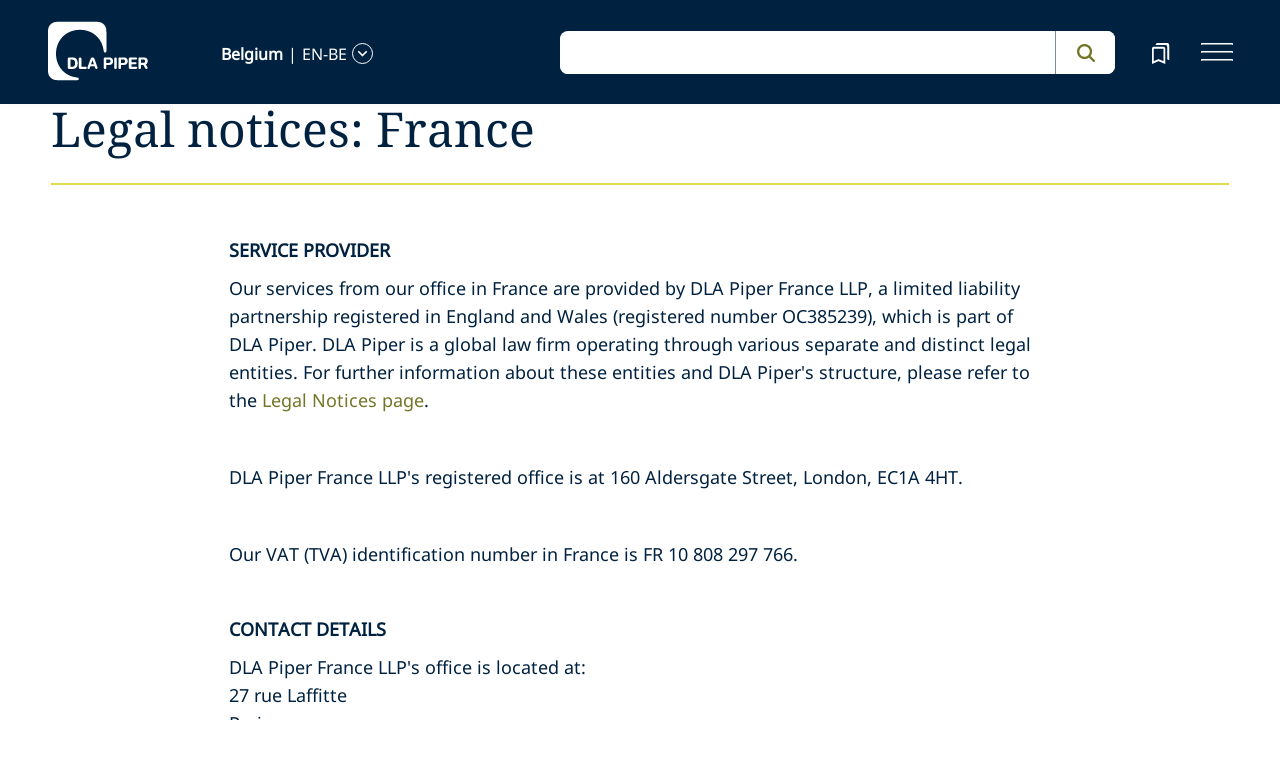

--- FILE ---
content_type: text/html; charset=utf-8
request_url: https://www.dlapiper.com/en-be/legal-notices/country/france
body_size: 22762
content:
<!DOCTYPE html><html lang="en-BE"><head><meta charSet="utf-8"/><title>DLA Piper</title><meta name="viewport" content="width=device-width"/><link rel="icon" href="/favicon.ico?v=1" type="image/x-icon"/><link rel="preload" href="/fonts/variable/NotoSans-VariableFont-subset.woff2" as="font" type="font/woff2" crossorigin="anonymous"/><link rel="preload" href="/fonts/variable/NotoSerif-VariableFont-subset.woff2" as="font" type="font/woff2" crossorigin="anonymous"/><script src="https://cdn.cookielaw.org/scripttemplates/otSDKStub.js" type="text/javascript" charSet="UTF-8" data-domain-script="835dd027-5a08-45aa-a5c2-6498acae046f" integrity="sha384-u+jReGGZKTFvE8MxH77Q4a+c5ne5oDALpRRng5aFdtdfb+Gx6FONdBzwRiq/ulwX" crossorigin="anonymous" async=""></script><meta name="google-site-verification" content="kQj5UXzG-A968SKxpvltNtC5Zg8Ri76hVRKhkOMDGqU"/><script id="gtm-head-script">
                (function(w,d,s,l,i){
                  w[l]=w[l]||[];
                  w[l].push({'gtm.start': new Date().getTime(), event:'gtm.js'});
                  var f=d.getElementsByTagName(s)[0],
                      j=d.createElement(s),
                      dl=l!='dataLayer' ? ('&l=' + l) : '';
                  j.async=true;
                  j.src='https://www.googletagmanager.com/gtm.js?id=' + i + dl;
                  f.parentNode.insertBefore(j,f);
                })(window,document,'script','dataLayer','GTM-TPBSPGN');
              </script><script id="schemaMarkup" async=""></script><script type="text/plain" class="optanon-category-4">document.getElementById(`peopleShareId`)?.classList?.remove(`disabled-cookies`); document.getElementById(`sharebtnId`)?.classList?.remove(`disabled-cookies`); document.getElementById(`officeShareId`)?.classList?.remove(`disabled-cookies`); document.getElementById(`heroShareId`)?.classList?.remove(`disabled-cookies`);</script><script type="text/plain" class="optanon-category-3">document.getElementById(`myIframe`)?.contentWindow.postMessage(`setToTrue`);</script><meta name="keywords" content=""/><meta name="twitter:image" content="/media/project/dlapiper-tenant/dlapiper/brand-images/dla-piper-og-image-default-logo.jpg?h=1302&amp;iar=0&amp;w=2500"/><meta name="twitter:card" content="summary"/><meta name="twitter:url" content=""/><meta name="twitter:title" content="DLA Piper"/><meta name="twitter:description" content=""/><script async="" src="/autopilot_sdk.js" integrity="sha384-m1g3VKfDa5Ko7HNCMp8RVQKDKuKAe1y7Bv17QOOHuL+bz8RTBJfqEZty5yJ5QJSW" crossorigin="anonymous"></script><meta name="robots" content="index,follow"/><meta property="og:title" content="DLA Piper"/><meta property="og:image" content="https://edge.sitecorecloud.io/dlapiperukl0cbf-dlapiperba5d-devd44d-3fa6/media/project/dlapiper-tenant/dlapiper/brand-images/dla-piper-og-image-default-logo.jpg?h=1302&amp;iar=0&amp;w=2500"/><meta name="next-head-count" content="22"/><script>
                (function() {
                  if (typeof window === 'undefined') return;
                  
                  const originalLog = console.log;
                  const originalWarn = console.warn;
                  const originalError = console.error;
                  const originalInfo = console.info;
                  const originalDebug = console.debug;
                  const originalTable = console.table;
                  
                  const shouldFilter = (args) => {
                    try {
                      const message = args.map(arg => {
                        if (typeof arg === 'string') return arg;
                        if (typeof arg === 'object' && arg !== null) {
                          try {
                            return JSON.stringify(arg);
                          } catch (e) {
                            return String(arg);
                          }
                        }
                        return String(arg);
                      }).join(' ');
                      
                      return message.includes('Extracted itemId:') || 
                             message.includes('No capabilities found') ||
                             message.includes('Capabilities:') ||
                             message.includes('Extra attributes from the server') ||
                             message.includes('data-prefetch-handled') ||
                             message.includes('OneTrust Id') ||
                             message.includes('Piwik PRO Id') ||
                             message.includes('Piwik PRO OneTrust integration') ||
                             message.includes('Browser Events SDK is not initialized') ||
                             message.includes('(index)');
                    } catch (e) {
                      return false;
                    }
                  };
                  
                  console.log = function(...args) {
                    if (!shouldFilter(args)) {
                      originalLog.apply(console, args);
                    }
                  };
                  
                  console.warn = function(...args) {
                    if (!shouldFilter(args)) {
                      originalWarn.apply(console, args);
                    }
                  };
                  
                  console.error = function(...args) {
                    if (!shouldFilter(args)) {
                      originalError.apply(console, args);
                    }
                  };
                  
                  console.info = function(...args) {
                    if (!shouldFilter(args)) {
                      originalInfo.apply(console, args);
                    }
                  };
                  
                  console.debug = function(...args) {
                    if (!shouldFilter(args)) {
                      originalDebug.apply(console, args);
                    }
                  };
                  
                  console.table = function(...args) {
                    // Check if table data contains OneTrust/Piwik mapping
                    const shouldSuppress = args.some(arg => {
                      if (Array.isArray(arg)) {
                        return arg.some(item => 
                          item && typeof item === 'object' && 
                          ('OneTrust Id' in item || 'Piwik PRO Id' in item)
                        );
                      }
                      if (arg && typeof arg === 'object') {
                        return 'OneTrust Id' in arg || 'Piwik PRO Id' in arg;
                      }
                      return false;
                    });
                    if (!shouldSuppress && !shouldFilter(args)) {
                      originalTable.apply(console, args);
                    }
                  };
                })();
              </script><link rel="preload" href="https://www.dlapiper.com/_next/static/css/583822b5948dd391.css" as="style"/><link rel="stylesheet" href="https://www.dlapiper.com/_next/static/css/583822b5948dd391.css" data-n-g=""/><link rel="preload" href="https://www.dlapiper.com/_next/static/css/bb087ace6642efaa.css" as="style"/><link rel="stylesheet" href="https://www.dlapiper.com/_next/static/css/bb087ace6642efaa.css" data-n-g=""/><link rel="preload" href="https://www.dlapiper.com/_next/static/css/d58b124b30625b22.css" as="style"/><link rel="stylesheet" href="https://www.dlapiper.com/_next/static/css/d58b124b30625b22.css" data-n-g=""/><link rel="preload" href="https://www.dlapiper.com/_next/static/css/c70a252913e6a334.css" as="style"/><link rel="stylesheet" href="https://www.dlapiper.com/_next/static/css/c70a252913e6a334.css" data-n-p=""/><noscript data-n-css=""></noscript><script defer="" nomodule="" src="https://www.dlapiper.com/_next/static/chunks/polyfills-42372ed130431b0a.js"></script><script defer="" src="https://www.dlapiper.com/_next/static/chunks/7221.f2f3d79c6498e2c2.js"></script><script defer="" src="https://www.dlapiper.com/_next/static/chunks/4799.45a02d24e9e2e05b.js"></script><script src="https://www.dlapiper.com/_next/static/chunks/runtime-b47be798dc44ae95.js" defer=""></script><script src="https://www.dlapiper.com/_next/static/chunks/framework-f67df17f-a157df4dcde5f49b.js" defer=""></script><script src="https://www.dlapiper.com/_next/static/chunks/framework-27161c75-5f4d458d7990d8c2.js" defer=""></script><script src="https://www.dlapiper.com/_next/static/chunks/framework-f0c7af75-72e26d77495c6813.js" defer=""></script><script src="https://www.dlapiper.com/_next/static/chunks/framework-0fbe0e3f-d0e1712cd9ce15db.js" defer=""></script><script src="https://www.dlapiper.com/_next/static/chunks/framework-2898f16f-cae4c790f7e07be4.js" defer=""></script><script src="https://www.dlapiper.com/_next/static/chunks/framework-8cbd2506-9de7036a4d317388.js" defer=""></script><script src="https://www.dlapiper.com/_next/static/chunks/main-71bcdf6305488e36.js" defer=""></script><script src="https://www.dlapiper.com/_next/static/chunks/ui-f11ffcba5a52d95a.js" defer=""></script><script src="https://www.dlapiper.com/_next/static/chunks/3951-f5521f069e4c70d9.js" defer=""></script><script src="https://www.dlapiper.com/_next/static/chunks/661-2ba3a790d8a61ba9.js" defer=""></script><script src="https://www.dlapiper.com/_next/static/chunks/1234-2f0ad4e24e6c8a0e.js" defer=""></script><script src="https://www.dlapiper.com/_next/static/chunks/pages/_app-f3956634-c77c5c04e8a17252.js" defer=""></script><script src="https://www.dlapiper.com/_next/static/chunks/pages/_app-0a39d995-ee9dad539d0ec8b8.js" defer=""></script><script src="https://www.dlapiper.com/_next/static/chunks/sitecore-f9755e5de37abdcc.js" defer=""></script><script src="https://www.dlapiper.com/_next/static/chunks/c47f2fed-46db0e26f2c40bc2.js" defer=""></script><script src="https://www.dlapiper.com/_next/static/chunks/c16184b3-89853bdb6efbfae3.js" defer=""></script><script src="https://www.dlapiper.com/_next/static/chunks/9f4e7ca3-d751bb08134983ce.js" defer=""></script><script src="https://www.dlapiper.com/_next/static/chunks/vendors-aacc2dbb-f83e81fcd49b23c4.js" defer=""></script><script src="https://www.dlapiper.com/_next/static/chunks/vendors-00833fa6-50cdaec88290c594.js" defer=""></script><script src="https://www.dlapiper.com/_next/static/chunks/vendors-b49fab05-db44b1b359c8c4b5.js" defer=""></script><script src="https://www.dlapiper.com/_next/static/chunks/vendors-b2b52cf2-f0cfbb29dbbcbc8e.js" defer=""></script><script src="https://www.dlapiper.com/_next/static/chunks/vendors-ce0553a9-f5381f1234914114.js" defer=""></script><script src="https://www.dlapiper.com/_next/static/chunks/vendors-f945abb9-6d216c411c4e7cd1.js" defer=""></script><script src="https://www.dlapiper.com/_next/static/chunks/vendors-8cbd2506-52edae88bc3a715e.js" defer=""></script><script src="https://www.dlapiper.com/_next/static/chunks/vendors-05dbca37-ab652684d20d3466.js" defer=""></script><script src="https://www.dlapiper.com/_next/static/chunks/vendors-44d075c1-e152f26b246bc774.js" defer=""></script><script src="https://www.dlapiper.com/_next/static/chunks/vendors-6391b56b-77fd205089f9b23e.js" defer=""></script><script src="https://www.dlapiper.com/_next/static/chunks/vendors-78a34c87-c52e30537370c52a.js" defer=""></script><script src="https://www.dlapiper.com/_next/static/chunks/8300-1addb18de7a88b6a.js" defer=""></script><script src="https://www.dlapiper.com/_next/static/chunks/6085-7e5e667cc0fbc1ff.js" defer=""></script><script src="https://www.dlapiper.com/_next/static/chunks/4252-95f68a40ac3f72a8.js" defer=""></script><script src="https://www.dlapiper.com/_next/static/chunks/7971-59fb923d67f4cad0.js" defer=""></script><script src="https://www.dlapiper.com/_next/static/chunks/8692-e5dc112af0bfa00a.js" defer=""></script><script src="https://www.dlapiper.com/_next/static/chunks/3872-11063a3188afa891.js" defer=""></script><script src="https://www.dlapiper.com/_next/static/chunks/3692-ebf023a9a1fd75be.js" defer=""></script><script src="https://www.dlapiper.com/_next/static/chunks/4156-bb8694de6ebf31d4.js" defer=""></script><script src="https://www.dlapiper.com/_next/static/chunks/8765-20d98fec3b18d61b.js" defer=""></script><script src="https://www.dlapiper.com/_next/static/chunks/8195-a8aa87341c490cc1.js" defer=""></script><script src="https://www.dlapiper.com/_next/static/chunks/8420-f28a0cb6d1489112.js" defer=""></script><script src="https://www.dlapiper.com/_next/static/chunks/7198-63295257d269e016.js" defer=""></script><script src="https://www.dlapiper.com/_next/static/chunks/4130-9dd29d8db46ac880.js" defer=""></script><script src="https://www.dlapiper.com/_next/static/chunks/5594-cd8f9aad28c0cca0.js" defer=""></script><script src="https://www.dlapiper.com/_next/static/chunks/7760-577de6d4cbd53b99.js" defer=""></script><script src="https://www.dlapiper.com/_next/static/chunks/4261-44c88b445cf50bc1.js" defer=""></script><script src="https://www.dlapiper.com/_next/static/chunks/pages/%5B%5B...path%5D%5D-507560580aa74d79.js" defer=""></script><script src="https://www.dlapiper.com/_next/static/zP7LT3HpxdUzAM-SD7TN0/_buildManifest.js" defer=""></script><script src="https://www.dlapiper.com/_next/static/zP7LT3HpxdUzAM-SD7TN0/_ssgManifest.js" defer=""></script></head><body><script type="text/javascript" async="">(function(window, document, dataLayerName, id) {
window[dataLayerName]=window[dataLayerName]||[],window[dataLayerName].push({start:(new Date).getTime(),event:"stg.start"});var scripts=document.getElementsByTagName('script')[0],tags=document.createElement('script');
function stgCreateCookie(a,b,c){var d="";if(c){var e=new Date;e.setTime(e.getTime()+24*c*60*60*1e3),d="; expires="+e.toUTCString();f="; SameSite=Strict"}document.cookie=a+"="+b+d+f+"; path=/"}
var isStgDebug=(window.location.href.match("stg_debug")||document.cookie.match("stg_debug"))&&!window.location.href.match("stg_disable_debug");stgCreateCookie("stg_debug",isStgDebug?1:"",isStgDebug?14:-1);
var qP=[];dataLayerName!=="dataLayer"&&qP.push("data_layer_name="+dataLayerName),isStgDebug&&qP.push("stg_debug");var qPString=qP.length>0?("?"+qP.join("&")):"";
tags.async=!0,tags.src="https://dlapiper.containers.piwik.pro/"+id+".js"+qPString,scripts.parentNode.insertBefore(tags,scripts);
!function(a,n,i){a[n]=a[n]||{};for(var c=0;c<i.length;c++)!function(i){a[n][i]=a[n][i]||{},a[n][i].api=a[n][i].api||function(){var a=[].slice.call(arguments,0);"string"==typeof a[0]&&window[dataLayerName].push({event:n+"."+i+":"+a[0],parameters:[].slice.call(arguments,1)})}}(i[c])}(window,"ppms",["tm","cm"]);
})(window, document, 'dataLayer', '37507639-23e2-45bd-836f-680c45d2b27c');</script><div id="__next"><byoc-registration components="[]" datasources="[]"></byoc-registration><div class="prod-mode"><header><div id="header"><!--$--><!--$--><div class="header-component-wrapper"><div class="header-component"><div class="header-wrapper"><div class="logo" data-html2canvas-ignore="true"><a class="logo-img" aria-label="dla-piper"><span class="logo-symbol"></span><div id="dla-desktop-logo" class=""></div><div id="dla-mobile-logo" class=""></div></a></div><a href="#mainContainer" aria-label="Skip to main content" class="skip-nav">Skip to main content</a><div class="language-selector-desktop" data-html2canvas-ignore="true"><div class="country-and-language"><span class="country"></span><span class="country-language-seperator">|</span><span class="language"></span><span data-testid="languageArrowId" class="open-arrow-outline"><button aria-label="language-selector" class="open-arrow"></button></span></div></div><div class="search main-search" data-html2canvas-ignore="true"><div class=""><div data-enable-omnibox="true" class="header-search-btn"></div></div></div><button tabindex="0" data-html2canvas-ignore="true" id="bookmarkId" class="bookmark" aria-label="bookmark"><span class="bookmark-icon" role="presentation"></span></button><button tabindex="0" class="menutoggle" aria-label="navigation-menu" data-html2canvas-ignore="true"><span class="hamburger-icon"><span></span><span></span><span></span></span><span class="nav-close close-button"><a aria-label="close icon"></a></span></button></div><div class="navigation-menus"><nav class="nav-list" role="navigation"><ul class="nav-links"><li data-testid="mainheaderid"><a tabindex="-1" class="nav-links-anchor internal" target="" href="/en-be/people">People</a></li><li data-testid="mainheaderid"><a tabindex="-1" class="nav-links-anchor internal" target="" href="/en-be/capabilities">Capabilities</a></li><li data-testid="mainheaderid"><a tabindex="-1" class="nav-links-anchor internal" target="" href="/en-be/about-us">About us</a></li><li data-testid="mainheaderid"><a tabindex="-1" class="nav-links-anchor internal" target="" href="/en-be/insights/featured-insights">Insights</a></li><li data-testid="mainheaderid"><a tabindex="-1" class="nav-links-anchor external" target="" href="https://careers.dlapiper.com/">Careers</a></li><li><ul class="nav-links-hr"><li data-testid="subheaderid"><a tabindex="-1" class="nav-sub-links-anchor internal" target="" title="Locations" href="/en-be/locations">Locations</a></li><li data-testid="subheaderid"><a tabindex="-1" class="nav-sub-links-anchor internal" target="" title="News" href="/en-be/news">News</a></li><li data-testid="subheaderid"><a tabindex="-1" class="nav-sub-links-anchor internal" target="" title="Events" href="/en-be/events">Events</a></li><li data-testid="subheaderid"><a tabindex="-1" class="nav-sub-links-anchor internal" title="Law&amp;" href="/en-be/about-us/law-and">Law&amp;</a></li><li data-testid="subheaderid"><a tabindex="-1" class="nav-sub-links-anchor external" target="" title="Alumni" href="https://alumni.dlapiper.com/">Alumni</a></li></ul></li><li class="language-selector-mobile"><div class="country-and-language"><span class="country"></span><span class="country-language-seperator">|</span><span class="language"></span><span data-testid="mobArrowId" class="open-arrow-outline"><button class="open-arrow" aria-label="languge-selector"></button></span></div></li></ul></nav></div><div class="bookmark-menu-container" data-html2canvas-ignore="true"><!--$--><div class="bookmark-menu-wrapper"><div class="empty-bookmark"><p>Add a bookmark to get started</p><div class="button-cta"><a prefetch-data="prefetch-data" href="/en-be/bookmarks">Bookmarks info</a></div></div></div><!--/$--></div><div class="language-selector-container" data-html2canvas-ignore="true"><!--$--><div></div><!--/$--></div></div></div><!--/$--><!--/$--></div></header><main class="container-fluid" id="content"><div style="display:none" class="campaignName"></div><div style="display:none" class="relatedCountries"></div><!--$--><div class="rich-text-heading-component " id=""><div class="rich-text-container"><h2 class="rich-text-header">Legal notices: France</h2><div class="border-bottom-perspective"></div></div></div><!--/$--><!--$--><div class="component "><div class="row margin-left-right-0"><div class="col-lg-2"></div><div class="col-lg-8"><div class="rich-text"><div><h5>Service provider</h5>
<p>Our services from our office in France are provided by DLA Piper France LLP, a limited liability partnership registered in England and Wales (registered number OC385239), which is part of DLA Piper. DLA Piper is a global law firm operating through various separate and distinct legal entities. For further information about these entities and DLA Piper's structure, please refer to the <a href="/en-be/legal-notices/global-legal-notices">Legal Notices page</a>.</p>
<p>DLA Piper France LLP's registered office is at 160 Aldersgate Street, London, EC1A 4HT.</p>
<p>Our VAT (TVA) identification number in France is FR 10 808 297 766.</p>
<h5>Contact details</h5>
<p>DLA Piper France LLP's office is located at:<br />
27 rue Laffitte<br />
Paris<br />
75009<br />
Tel +331 40 15 24 00<br />
Fax +331 40 15 24 01</p>
<p>Further contact details of our Paris office can be found in the <a href="/en-be/locations">Locations section</a>.</p>
<h5>Regulation</h5>
<p>DLA Piper France LLP is a body recognised by the Solicitors Regulation Authority. The firm and its members and employees are authorised and regulated by the Solicitors Regulation Authority (SRA No. 598940). The regulations of the Solicitors Regulation Authority can be found at <a rel="noopener noreferrer" href="http://www.sra.org.uk" target="_blank">www.sra.org.uk</a>. The regulations of the Law Society of England and Wales, which is the representative body for England and Wales qualified solicitors, and information about DLA Piper France LLP and its members, can be found at <a rel="noopener noreferrer" href="http://www.lawsociety.org.uk" target="_blank">www.lawsociety.org.uk</a>.</p>
<p>The members of DLA Piper France LLP are DLA Piper UK LLP, and individual exempt European lawyers (as defined by the Solicitors Regulation Authority Handbook Glossary). A list of members of DLA Piper France LLP is open for inspection at the Paris office of DLA Piper France LLP.</p>
<p>All French lawyers at DLA Piper France LLP's Paris office are admitted in France to practice as lawyers (Avocat) and are members of the Paris Bar (Ordre des Avocats &agrave; la Cour de Paris). The regulatory provisions and professional rules of conduct applicable to members of the Paris Bar can be obtained from the Paris Bar at <a href="http://www.avocatparis.org">www.avocatparis.org</a> or by contacting the Direction de l&rsquo;Exercice Professionnel (+ 331 44 32 47 76).</p>
<p>The word "partner" is used to refer to a member of DLA Piper France LLP, or an employee or consultant with equivalent standing and qualifications, and to a partner, member, director, employee or consultant in another DLA Piper practising entity who has equivalent standing.</p>
<p>DLA Piper France LLP's Paris office may also have a number of lawyers from other jurisdictions who are members of foreign Bars. Further information on our people and their professional qualifications can be found in the <a href="/en-be/people">people section</a>.</p>
<h5>Professional liability insurance</h5>
<p>Lawyers registered with the Paris Bar are covered by an insurance policy provided by the Paris Bar, details of which can be supplied by the Bureau des Assurances (+331 44 88 59 84).</p>
<p>In addition, our professional indemnity insurer is QBE Lloyd's Syndicate 1886 &amp; others, whose address is 30 Fenchurch Street, London, EC3M 3BD. This insurance covers our practices in the United Kingdom, Europe, Middle East, Australia, Africa and Asia and extends to acts and omissions wherever they occur in the world.</p>
<h5>Our services</h5>
<p>We are committed to providing the highest quality services to all of our clients. Should you have any specific question regarding the services, please feel free to contact the matter partner responsible for the work or the French country managing partner.</p>
<h5>Further information</h5>
<p>Additional legal notices with general application can be found on the <a href="/en-be/legal-notices/global-legal-notices">Legal Notices page</a>.&nbsp;</p></div></div></div><div class="col-lg-2"></div></div></div><!--/$--><!--$--><div class="component "><div class="resource-component-links " id="countrynotices"><div class="resource-container"><div class="col-lg-12"><h3 id="resourceLinkHeading" class="resource-heading">Country specific legal notices</h3></div><div id="resourcelinksbox" class="resource-links-box"><div class="row"><div class="col-lg-4"><div class="links-div internal-link "><a class="links" aria-label="true" prefetch-data="prefetch-data" href="/en-be/legal-notices/country/argentina"><span class="link-text">Argentina</span><div class="link-icon"></div></a></div></div><div class="col-lg-4"><div class="links-div internal-link "><a class="links" aria-label="true" prefetch-data="prefetch-data" href="/en-be/legal-notices/country/australia"><span class="link-text">Australia</span><div class="link-icon"></div></a></div></div><div class="col-lg-4"><div class="links-div internal-link "><a class="links" aria-label="true" prefetch-data="prefetch-data" href="/en-be/legal-notices/country/austria"><span class="link-text">Austria</span><div class="link-icon"></div></a></div></div><div class="col-lg-4"><div class="links-div internal-link "><a class="links" aria-label="true" prefetch-data="prefetch-data" href="/en-be/legal-notices/country/bahrain"><span class="link-text">Bahrain</span><div class="link-icon"></div></a></div></div><div class="col-lg-4"><div class="links-div internal-link "><a class="links" aria-label="true" prefetch-data="prefetch-data" href="/en-be/legal-notices/country/belgium"><span class="link-text">Belgium</span><div class="link-icon"></div></a></div></div><div class="col-lg-4"><div class="links-div internal-link "><a class="links" aria-label="true" prefetch-data="prefetch-data" href="/en-be/legal-notices/country/canada"><span class="link-text">Canada</span><div class="link-icon"></div></a></div></div><div class="col-lg-4"><div class="links-div internal-link "><a class="links" aria-label="true" prefetch-data="prefetch-data" href="/en-be/legal-notices/country/chile"><span class="link-text">Chile</span><div class="link-icon"></div></a></div></div><div class="col-lg-4"><div class="links-div internal-link "><a class="links" aria-label="true" prefetch-data="prefetch-data" href="/en-be/legal-notices/country/china"><span class="link-text">China</span><div class="link-icon"></div></a></div></div><div class="col-lg-4"><div class="links-div internal-link "><a class="links" aria-label="true" prefetch-data="prefetch-data" href="/en-be"><span class="link-text">Colombia</span><div class="link-icon"></div></a></div></div><div class="col-lg-4"><div class="links-div internal-link "><a class="links" aria-label="true" prefetch-data="prefetch-data" href="/en-be/legal-notices/country/czech-republic"><span class="link-text">Czech Republic</span><div class="link-icon"></div></a></div></div><div class="col-lg-4"><div class="links-div internal-link "><a class="links" aria-label="true" prefetch-data="prefetch-data" href="/en-be/legal-notices/country/denmark"><span class="link-text">Denmark</span><div class="link-icon"></div></a></div></div><div class="col-lg-4"><div class="links-div internal-link "><a class="links" aria-label="true" prefetch-data="prefetch-data" href="/en-be/legal-notices/country/finland"><span class="link-text">Finland</span><div class="link-icon"></div></a></div></div><div class="col-lg-4"><div class="links-div internal-link "><a class="links" aria-label="true" prefetch-data="prefetch-data" href="/en-be/legal-notices/country/france"><span class="link-text">France</span><div class="link-icon"></div></a></div></div><div class="col-lg-4"><div class="links-div internal-link "><a class="links" aria-label="true" prefetch-data="prefetch-data" href="/en-be/legal-notices/country/germany"><span class="link-text">Germany</span><div class="link-icon"></div></a></div></div><div class="col-lg-4"><div class="links-div internal-link "><a class="links" aria-label="true" prefetch-data="prefetch-data" href="/en-be/legal-notices/country/hong-kong-sar"><span class="link-text">Hong Kong SAR</span><div class="link-icon"></div></a></div></div><div class="col-lg-4"><div class="links-div internal-link "><a class="links" aria-label="true" prefetch-data="prefetch-data" href="/en-be/legal-notices/country/hungary"><span class="link-text">Hungary</span><div class="link-icon"></div></a></div></div><div class="col-lg-4"><div class="links-div internal-link "><a class="links" aria-label="true" prefetch-data="prefetch-data" href="/en-be/legal-notices/country/ireland"><span class="link-text">Ireland</span><div class="link-icon"></div></a></div></div><div class="col-lg-4"><div class="links-div internal-link "><a class="links" aria-label="true" prefetch-data="prefetch-data" href="/en-be/legal-notices/country/italy"><span class="link-text">Italy</span><div class="link-icon"></div></a></div></div><div class="col-lg-4"><div class="links-div internal-link "><a class="links" aria-label="true" prefetch-data="prefetch-data" href="/en-be/legal-notices/country/japan"><span class="link-text">Japan</span><div class="link-icon"></div></a></div></div><div class="col-lg-4"><div class="links-div internal-link "><a class="links" aria-label="true" prefetch-data="prefetch-data" href="/en-be/legal-notices/country/korea"><span class="link-text">Korea</span><div class="link-icon"></div></a></div></div><div class="col-lg-4"><div class="links-div internal-link "><a class="links" aria-label="true" prefetch-data="prefetch-data" href="/en-be/legal-notices/country/luxembourg"><span class="link-text">Luxembourg</span><div class="link-icon"></div></a></div></div><div class="col-lg-4"><div class="links-div internal-link "><a class="links" aria-label="true" prefetch-data="prefetch-data" href="/en-be/legal-notices/country/mexico"><span class="link-text">Mexico</span><div class="link-icon"></div></a></div></div><div class="col-lg-4"><div class="links-div internal-link "><a class="links" aria-label="true" prefetch-data="prefetch-data" href="/en-be/legal-notices/country/morocco"><span class="link-text">Morocco</span><div class="link-icon"></div></a></div></div><div class="col-lg-4"><div class="links-div internal-link "><a class="links" aria-label="true" prefetch-data="prefetch-data" href="/en-be/legal-notices/country/netherlands"><span class="link-text">Netherlands</span><div class="link-icon"></div></a></div></div><div class="col-lg-4"><div class="links-div internal-link "><a class="links" aria-label="true" prefetch-data="prefetch-data" href="/en-be/legal-notices/country/new-zealand"><span class="link-text">New Zealand</span><div class="link-icon"></div></a></div></div><div class="col-lg-4"><div class="links-div internal-link "><a class="links" aria-label="true" prefetch-data="prefetch-data" href="/en-be/legal-notices/country/norway"><span class="link-text">Norway</span><div class="link-icon"></div></a></div></div><div class="col-lg-4"><div class="links-div internal-link "><a class="links" aria-label="true" prefetch-data="prefetch-data" href="/en-be/legal-notices/country/oman"><span class="link-text">Oman</span><div class="link-icon"></div></a></div></div><div class="col-lg-4"><div class="links-div internal-link "><a class="links" aria-label="true" prefetch-data="prefetch-data" href="/en-be/legal-notices/country/peru"><span class="link-text">Peru</span><div class="link-icon"></div></a></div></div><div class="col-lg-4"><div class="links-div internal-link "><a class="links" aria-label="true" prefetch-data="prefetch-data" href="/en-be/legal-notices/country/poland"><span class="link-text">Poland</span><div class="link-icon"></div></a></div></div><div class="col-lg-4"><div class="links-div internal-link "><a class="links" aria-label="true" prefetch-data="prefetch-data" href="/en-be/legal-notices/country/portugal"><span class="link-text">Portugal</span><div class="link-icon"></div></a></div></div><div class="col-lg-4"><div class="links-div internal-link "><a class="links" aria-label="true" prefetch-data="prefetch-data" href="/en-be/legal-notices/country/puerto-rico"><span class="link-text">Puerto Rico</span><div class="link-icon"></div></a></div></div><div class="col-lg-4"><div class="links-div internal-link "><a class="links" aria-label="true" prefetch-data="prefetch-data" href="/en-be/legal-notices/country/qatar"><span class="link-text">Qatar</span><div class="link-icon"></div></a></div></div><div class="col-lg-4"><div class="links-div internal-link "><a class="links" aria-label="true" prefetch-data="prefetch-data" href="/en-be/legal-notices/country/romania"><span class="link-text">Romania</span><div class="link-icon"></div></a></div></div><div class="col-lg-4"><div class="links-div internal-link "><a target="" class="links" aria-label="true" prefetch-data="prefetch-data" href="/en-be/legal-notices/country/saudi-arabia"><span class="link-text">Saudi Arabia</span><div class="link-icon"></div></a></div></div><div class="col-lg-4"><div class="links-div internal-link "><a class="links" aria-label="true" prefetch-data="prefetch-data" href="/en-be/legal-notices/country/singapore"><span class="link-text">Singapore</span><div class="link-icon"></div></a></div></div><div class="col-lg-4"><div class="links-div internal-link "><a class="links" aria-label="true" prefetch-data="prefetch-data" href="/en-be/legal-notices/country/slovak-republic"><span class="link-text">Slovak Republic</span><div class="link-icon"></div></a></div></div><div class="col-lg-4"><div class="links-div internal-link "><a class="links" aria-label="true" prefetch-data="prefetch-data" href="/en-be/legal-notices/country/south-africa"><span class="link-text">South Africa</span><div class="link-icon"></div></a></div></div><div class="col-lg-4"><div class="links-div internal-link "><a class="links" aria-label="true" prefetch-data="prefetch-data" href="/en-be/legal-notices/country/spain"><span class="link-text">Spain</span><div class="link-icon"></div></a></div></div><div class="col-lg-4"><div class="links-div internal-link "><a class="links" aria-label="true" prefetch-data="prefetch-data" href="/en-be/legal-notices/country/sweden"><span class="link-text">Sweden</span><div class="link-icon"></div></a></div></div><div class="col-lg-4"><div class="links-div internal-link "><a class="links" aria-label="true" prefetch-data="prefetch-data" href="/en-be/legal-notices/country/thailand"><span class="link-text">Thailand</span><div class="link-icon"></div></a></div></div><div class="col-lg-4"><div class="links-div internal-link "><a class="links" aria-label="true" prefetch-data="prefetch-data" href="/en-be/legal-notices/country/abu-dhabi"><span class="link-text">UAE: Abu Dhabi</span><div class="link-icon"></div></a></div></div><div class="col-lg-4"><div class="links-div internal-link "><a class="links" aria-label="true" prefetch-data="prefetch-data" href="/en-be/legal-notices/country/dubai"><span class="link-text">UAE: Dubai</span><div class="link-icon"></div></a></div></div><div class="col-lg-4"><div class="links-div internal-link "><a class="links" aria-label="true" prefetch-data="prefetch-data" href="/en-be/legal-notices/country/uk-england"><span class="link-text">United Kingdom: England</span><div class="link-icon"></div></a></div></div><div class="col-lg-4"><div class="links-div internal-link "><a class="links" aria-label="true" prefetch-data="prefetch-data" href="/en-be/legal-notices/country/uk-scotland"><span class="link-text">United Kingdom: Scotland</span><div class="link-icon"></div></a></div></div><div class="col-lg-4"><div class="links-div internal-link "><a class="links" aria-label="true" prefetch-data="prefetch-data" href="/en-be/legal-notices/country/united-states"><span class="link-text">United States</span><div class="link-icon"></div></a></div></div></div></div></div></div></div><!--/$--></main><footer><div id="footer"><!--$--><!--$--><div class="component  "><div data-html2canvas-ignore="true"><div class="footer-container" data-html2canvas-ignore="true"><div class="footer-wrapper"><div class="footer-columns"><div class="row"><div class="col-lg-4 links-section"><ul class="big-links"><li data-testid="mainfooterid"><a target="" class="internal" prefetch-data="prefetch-data" href="/en-be/people">People</a></li><li data-testid="mainfooterid"><a class="internal" prefetch-data="prefetch-data" href="/en-be/capabilities">Capabilities</a></li><li data-testid="mainfooterid"><a target="" class="internal" prefetch-data="prefetch-data" href="/en-be/about-us">About us</a></li><li data-testid="mainfooterid"><a target="_blank" class="internal" prefetch-data="prefetch-data" href="/en-be/insights">Insights</a></li><li data-testid="mainfooterid"><a target="" class="external" prefetch-data="prefetch-data" href="https://careers.dlapiper.com/">Careers</a></li></ul><ul class="small-links"><li data-testid="subfooterid"><a class="internal" target="" prefetch-data="prefetch-data" href="/en-be/locations">Locations</a></li><li data-testid="subfooterid"><a class="internal" target="" prefetch-data="prefetch-data" href="/en-be/news">News</a></li><li data-testid="subfooterid"><a class="internal" target="" prefetch-data="prefetch-data" href="/en-be/events">Events</a></li><li data-testid="subfooterid"><a class="external" target="" prefetch-data="prefetch-data" href="https://alumni.dlapiper.com/">Alumni</a></li></ul></div><div class="col-lg-4 social-icons-section"><div class="icons-wrap"><div class="icons-inner-wrap"><div class="icon-row1"><a data-testid="socialfooterid" aria-label="facebook" target="" class="facebook" prefetch-data="prefetch-data" href="https://en-gb.facebook.com/DLAPiperGlobal/"></a><a data-testid="socialfooterid" aria-label="instagram" target="" class="instagram" prefetch-data="prefetch-data" href="https://www.instagram.com/dlapiper/?hl=en"></a><a data-testid="socialfooterid" aria-label="twitter" target="" class="twitter" prefetch-data="prefetch-data" href="https://twitter.com/DLA_Piper"></a></div><div class="icon-row2"><a data-testid="secondsocialfooterid" aria-label="linkedin" target="" class="linkedin" prefetch-data="prefetch-data" href="https://www.linkedin.com/company/dla-piper/"></a><a data-testid="secondsocialfooterid" aria-label="youtube" target="" class="youtube" prefetch-data="prefetch-data" href="https://www.youtube.com/c/dlapiper/videos"></a></div></div></div></div><div class="col-lg-4 about-us-section"><ul class="about-us-links"><li data-testid="actionlinksid"><a class="internal" target="" prefetch-data="prefetch-data" href="/en-be/locations">Find an office</a></li><li data-testid="actionlinksid"><a class="internal" prefetch-data="prefetch-data" href="/en-be/subscribe">Subscribe</a></li><li data-testid="actionlinksid"><a class="internal" target="" prefetch-data="prefetch-data" href="/en-be/contact-us">Contact us</a></li></ul></div></div></div><div class="be-ix-link-block"></div><div class="footer-links"><a title="internal" data-text="Privacy policy" data-testid="utilitylinksid" class="internal" prefetch-data="prefetch-data" href="/en-be/legal-notices/additional/privacy-policy">Privacy policy</a><a title="internal" data-text="Legal notices" data-testid="utilitylinksid" class="internal" prefetch-data="prefetch-data" href="/en-be/legal-notices/global-legal-notices">Legal notices</a><a title="internal" data-text="Cookie policy" data-testid="utilitylinksid" class="internal" prefetch-data="prefetch-data" href="/en-be/legal-notices/additional/cookie-policy">Cookie policy</a><a title="internal" data-text="Modern slavery" data-testid="utilitylinksid" class="internal" prefetch-data="prefetch-data" href="/en-be/legal-notices/additional/modern-slavery">Modern slavery</a><a title="internal" data-text="Whistleblowing" data-testid="utilitylinksid" class="internal" prefetch-data="prefetch-data" href="/en-be/legal-notices/additional/whistleblowing">Whistleblowing</a><a title="internal" data-text="Scam communications" data-testid="utilitylinksid" class="internal" target="" prefetch-data="prefetch-data" href="/en-be/legal-notices/additional/scam-communications">Scam communications</a><a title="external" data-text="Sitemap" data-testid="utilitylinksid" class="external" target="" prefetch-data="prefetch-data" href="https://www.dlapiper.com/sitemap.xml">Sitemap</a></div><div class="copyright"><p class="legal-notice editabletest" data-testid="legal-noticeid"><span>DLA Piper is a global law firm operating through various separate and distinct legal entities. For further information about these entities and DLA Piper's structure, please refer to the Legal Notices page of this website. All rights reserved. Attorney advertising.</span></p></div><div class="copyright"><p data-testid="copyrightid" class="copyright-txt">© 2026 DLA Piper</p></div></div></div></div><!--$--><div class="email-disclaimer-component"><div class="row b"><div class="modal fade1 imagemodal emailpopup" id="emailModalToggle" tabindex="-1" style="display:none"><div class="modal-dialog email-modal modal-dialog-centered"><div class="modal-content modal-email-border"><div class="modal-title">Email Disclaimer</div><div class="modal-body modal-email-padding"><div class="modalemaildiv"><div class="col-lg-12"><p class="email-modal-title">Unsolicited e-mails and information sent to DLA Piper or the independent DLA Piper Relationship firms will not be considered confidential, may be disclosed to others, may not receive a response, and do not create a lawyer-client relationship with DLA Piper or any of the DLA Piper Relationship firms. Please do not include any confidential information in this message. Also, please note that our lawyers do not seek to practice law in any jurisdiction in which they are not properly permitted to do so.</p></div><div class="row text-center emailbtn-direction"><div class="col-lg-12 text-center pdlr-0 padding-all-mobile-0"><a tabindex="0" class="btn btn-primary emailbtn-delete acceptbtn">Accept</a><a tabindex="0" class="btn btn-primary emailbtn-cancel" data-bs-dismiss="modal">Cancel</a></div></div></div></div></div></div></div></div></div><!--/$--><div class="image-icon-hover-load" hidden="">email-disclaimer-block</div></div><!--/$--><!--/$--></div></footer></div><!--$--><!--/$--><!--$--><!--/$--></div><script id="__NEXT_DATA__" type="application/json">{"props":{"pageProps":{"site":{"name":"dlapiper","language":"en","hostName":"*"},"locale":"en-be","layoutData":{"sitecore":{"context":{"pageEditing":false,"site":{"name":"dlapiper"},"pageState":"normal","editMode":"chromes","language":"en-BE","itemPath":"/legal-notices/country/france","variantId":"_default"},"route":{"name":"France","displayName":"France","fields":{"Page Design":{"id":"013c8c81-a316-4f3d-9341-3622b086737f","url":"/en-be/presentation/page-designs/dlapiper-page-design","name":"Dlapiper page design","displayName":"Dlapiper page design","fields":{"PartialDesigns":[{"id":"db8c427c-159a-49fc-a649-560f0c5f80fa","url":"/en-be/presentation/partial-designs/footer","name":"Footer","displayName":"Footer","fields":{"Base Partial Design":null,"Signature":{"value":"footer"}}}]}},"HeaderScripts":{"value":""},"BodyCSSClass":{"value":""},"CampaignID2":{"value":""},"MetaKeywords":{"value":""},"OGDescription":{"value":""},"OGImage":{"value":{}},"OGSitename":{"value":""},"OGTitle":{"value":""},"OGType":{"value":""},"OGUrl":{"value":""},"SitecoreEvergreen":{"value":false},"TitleTagOverride":{"value":""},"TwitterCard":{"value":""},"TwitterDescription":{"value":""},"TwitterImage":{"value":{}},"TwitterTitle":{"value":""},"CampaignID1":{"value":""},"HideFromSearch":{"value":false},"MetaDescription":{"value":""},"TwitterUrl":{"value":""},"VanityURL":{"value":""},"RelatedCapabilities":[],"RelatedCountries":[],"RelatedLandings":[],"RelatedOffices":[],"RelatedProfessionals":[],"RelatedStories":[],"RelatedTopics":[],"ExcludeFromSitemap":{"value":false},"schemaMarkup":{"value":""}},"databaseName":"master","deviceId":"fe5d7fdf-89c0-4d99-9aa3-b5fbd009c9f3","itemId":"fde2ba1f-1774-4150-9ecc-d94ed11a07bc","itemLanguage":"en-BE","itemVersion":1,"layoutId":"eb829853-c781-5e3a-94d9-4a2b2221a321","templateId":"f34fa14c-d586-46f2-9f7f-dc9b4ccf9231","templateName":"RichTextPage","placeholders":{"jss-above-main":[{"uid":"50cd0a3a-8639-43a7-afc0-56e2d9a992d9","componentName":"PartialDesignDynamicPlaceholder","dataSource":"","params":{"sid":"{50CD0A3A-8639-43A7-AFC0-56E2D9A992D9}","ph":"jss-above-main","sig":"sxa-header"},"placeholders":{"sxa-header":[{"uid":"c5a1e10e-8566-45df-8c60-bf2827ef228c","componentName":"Header","dataSource":"/sitecore/content/dlapiper tenant/dlapiper/Presentation/Partial Designs/Header/Data/Header","params":{"DynamicPlaceholderId":"1","FieldNames":"Default"},"fields":{"SkipContentText":{"value":"Skip to main content"},"BrandLink":{"value":{"href":"","linktype":"internal"}},"BrandText":{"value":"DLA PIPER"},"EnableGeoRedirection":{"value":false},"MainHeaderLinks":[{"id":"213a0733-521d-4997-a503-c9d6f3cc8801","url":"/en-be/data/header/navigationlinks/people","name":"People","displayName":"People","fields":{"Link":{"value":{"class":"","id":"{E6DEFD9C-0A60-4DBC-9162-A46383161375}","querystring":"","anchor":"","target":"","title":"","linktype":"internal","text":"People","url":"/dlapiper collection/dlapiper/home/people","href":"/en-be/people"}},"LinkText":{"value":"People"}}},{"id":"d11ee264-33eb-460d-8811-982ac8899d39","url":"/en-be/data/header/navigationlinks/capabilities","name":"Capabilities","displayName":"Capabilities","fields":{"Link":{"value":{"class":"","querystring":"","id":"{14DB3422-5D66-4333-8D9C-D99C2DC5DDC5}","anchor":"","target":"","title":"","linktype":"internal","text":"","url":"/dlapiper tenant/dlapiper/home/capabilities","href":"/en-be/capabilities"}},"LinkText":{"value":"Capabilities"}}},{"id":"f5da0106-6d7e-4d6a-9df5-c4a4a259d7ac","url":"/en-be/data/header/navigationlinks/aboutus","name":"Aboutus","displayName":"Aboutus","fields":{"Link":{"value":{"class":"","querystring":"","id":"{191E4128-3E1E-4B4A-8B97-B78AC3B3D4D2}","anchor":"","target":"","title":"","linktype":"internal","text":"","url":"/dlapiper tenant/dlapiper/home/About Us","href":"/en-be/about-us"}},"LinkText":{"value":"About us"}}},{"id":"e458b4e4-fc52-42dc-8bb0-fc8eb2bef3db","url":"/en-be/data/header/navigationlinks/insights","name":"Insights","displayName":"Insights","fields":{"Link":{"value":{"text":"","anchor":"","linktype":"internal","class":"","title":"","target":"","querystring":"","id":"{6E04EDD8-8747-4233-9C8A-A748A243014E}","href":"/en-be/insights/featured-insights"}},"LinkText":{"value":"Insights"}}},{"id":"bade28ee-1d2a-4cd4-90a6-2cd6efa59567","url":"/en-be/data/header/navigationlinks/careers","name":"Careers","displayName":"Careers","fields":{"Link":{"value":{"href":"https://careers.dlapiper.com/","linktype":"external","url":"https://careers.dlapiper.com/","anchor":"","target":""}},"LinkText":{"value":"Careers"}}}],"SubHeaderLinks":[{"id":"56624509-d92f-4765-a18e-217a300eb471","url":"/en-be/data/header/navigationlinks/locations","name":"Locations","displayName":"Locations","fields":{"Link":{"value":{"class":"","id":"{A76B75EF-0B59-45BE-B58F-4166050D4ED7}","querystring":"","anchor":"","target":"","title":"","linktype":"internal","text":"","url":"/dlapiper collection/dlapiper/home/Locations","href":"/en-be/locations"}},"LinkText":{"value":"Locations"}}},{"id":"e7b18dc2-0b31-4731-9c5f-8169837f666e","url":"/en-be/data/header/navigationlinks/news","name":"News","displayName":"News","fields":{"Link":{"value":{"class":"","id":"{18FF8BE4-A1D2-4F41-92D6-9AECF699EEA0}","querystring":"","anchor":"","target":"","title":"","linktype":"internal","text":"","url":"/dlapiper collection/dlapiper/home/News","href":"/en-be/news"}},"LinkText":{"value":"News"}}},{"id":"f3039dab-a95c-4c91-b4f3-d2a07392c36c","url":"/en-be/data/header/navigationlinks/events","name":"Events","displayName":"Events","fields":{"Link":{"value":{"class":"","querystring":"","id":"{F4EA578D-FC65-41C5-B516-BA1C0DD81DB1}","anchor":"","target":"","title":"","linktype":"internal","text":"","url":"/dlapiper tenant/dlapiper/home/Events","href":"/en-be/events"}},"LinkText":{"value":"Events"}}},{"id":"eec42684-3e10-4f16-8bc1-0e866abc9d1f","url":"/en-be/data/header/navigationlinks/law-and","name":"Law And","displayName":"Law And","fields":{"Link":{"value":{"class":"","id":"{17CEED71-50F9-4B73-8B16-7FD856E2F3D3}","querystring":"","anchor":"","title":"","linktype":"internal","text":"","url":"/dlapiper tenant/dlapiper/home/About Us/Law And","href":"/en-be/about-us/law-and"}},"LinkText":{"value":"Law\u0026"}}},{"id":"cffc486c-59cc-4592-910d-b079f567d92d","url":"/en-be/data/header/navigationlinks/alumni","name":"Alumni","displayName":"Alumni","fields":{"Link":{"value":{"href":"https://alumni.dlapiper.com/","linktype":"external","url":"https://alumni.dlapiper.com/","anchor":"","target":""}},"LinkText":{"value":"Alumni"}}}],"SearchPage":{"value":{"href":"https://www.dlapiper.com/en-gl/coveosearchpages/global-search-hosted-search-page","linktype":"external","url":"https://www.dlapiper.com/en-gl/coveosearchpages/global-search-hosted-search-page","anchor":"","target":""}},"Quicklinks":[{"id":"d11ee264-33eb-460d-8811-982ac8899d39","url":"/en-be/data/header/navigationlinks/capabilities","name":"Capabilities","displayName":"Capabilities","fields":{"Link":{"value":{"class":"","querystring":"","id":"{14DB3422-5D66-4333-8D9C-D99C2DC5DDC5}","anchor":"","target":"","title":"","linktype":"internal","text":"","url":"/dlapiper tenant/dlapiper/home/capabilities","href":"/en-be/capabilities"}},"LinkText":{"value":"Capabilities"}}},{"id":"213a0733-521d-4997-a503-c9d6f3cc8801","url":"/en-be/data/header/navigationlinks/people","name":"People","displayName":"People","fields":{"Link":{"value":{"class":"","id":"{E6DEFD9C-0A60-4DBC-9162-A46383161375}","querystring":"","anchor":"","target":"","title":"","linktype":"internal","text":"People","url":"/dlapiper collection/dlapiper/home/people","href":"/en-be/people"}},"LinkText":{"value":"People"}}},{"id":"e458b4e4-fc52-42dc-8bb0-fc8eb2bef3db","url":"/en-be/data/header/navigationlinks/insights","name":"Insights","displayName":"Insights","fields":{"Link":{"value":{"text":"","anchor":"","linktype":"internal","class":"","title":"","target":"","querystring":"","id":"{6E04EDD8-8747-4233-9C8A-A748A243014E}","href":"/en-be/insights/featured-insights"}},"LinkText":{"value":"Insights"}}},{"id":"e7b18dc2-0b31-4731-9c5f-8169837f666e","url":"/en-be/data/header/navigationlinks/news","name":"News","displayName":"News","fields":{"Link":{"value":{"class":"","id":"{18FF8BE4-A1D2-4F41-92D6-9AECF699EEA0}","querystring":"","anchor":"","target":"","title":"","linktype":"internal","text":"","url":"/dlapiper collection/dlapiper/home/News","href":"/en-be/news"}},"LinkText":{"value":"News"}}}],"QuicklinkText":{"value":"Quick Links"},"RecentSearchText":{"value":"Recent Searches"},"SearchPlaceholder":{"value":"How can we help?"}},"placeholders":{"bookmark-block-1":[{"uid":"32c76371-abe1-4ce3-b182-f90e30c20c57","componentName":"Bookmark","dataSource":"/sitecore/content/dlapiper tenant/dlapiper/Presentation/Partial Designs/Header/Data/Bookmark","params":{"FieldNames":"Default"},"fields":{"BookMarkHeading":{"value":"Bookmarks"},"BookMarkToolTip":{"value":"Save your favorite pages here such as people, articles, and events. Clearing your cache will remove your bookmarks."},"MoreInfo":{"value":{"class":"","id":"{9CCA8004-2740-4F7F-A3D6-DA3BAF902E49}","querystring":"","anchor":"","title":"Bookmarks","linktype":"internal","text":"Bookmarks info","url":"/dlapiper tenant/dlapiper/home/Bookmarks","href":"/en-be/bookmarks"}},"NoBookmarkInfo":{"value":"Add a bookmark to get started"},"CancelText":{"value":"Cancel"},"DeleteConfirmation":{"value":"Are you sure want to delete this bookmark?"},"DeleteText":{"value":"Delete"}}}],"language-block-1":[{"uid":"c072fb04-5bec-4d28-b7d6-520809b80ab0","componentName":"LanguageSelector","dataSource":"","params":{"DynamicPlaceholderId":"1","FieldNames":"Default"}}]}}]}}],"jss-main":[{"uid":"34e35d2c-fdad-4384-9448-d98609a8d6eb","componentName":"SectionTitle","dataSource":"/sitecore/content/dlapiper tenant/dlapiper/home/Legal Notices/Country/France/Data/New SectionTitle","fields":{"HideComponentFromDisplay":{"value":false},"GrayBackground":{"value":false},"SectionHeading":{"value":"Legal notices: France"},"AnchorNavId":{"value":""}}},{"uid":"a6bf4607-a284-4a9c-b6fb-ce538432127c","componentName":"RichTextEditor","dataSource":"/sitecore/content/dlapiper tenant/dlapiper/home/Legal Notices/Country/France/Data/Rich Text editor","fields":{"Fullwidth":{"value":false},"RichText":{"value":"\u003ch5\u003eService provider\u003c/h5\u003e\n\u003cp\u003eOur services from our office in France are provided by DLA Piper France LLP, a limited liability partnership registered in England and Wales (registered number OC385239), which is part of DLA Piper. DLA Piper is a global law firm operating through various separate and distinct legal entities. For further information about these entities and DLA Piper's structure, please refer to the \u003ca href=\"/en-be/legal-notices/global-legal-notices\"\u003eLegal Notices page\u003c/a\u003e.\u003c/p\u003e\n\u003cp\u003eDLA Piper France LLP's registered office is at 160 Aldersgate Street, London, EC1A 4HT.\u003c/p\u003e\n\u003cp\u003eOur VAT (TVA) identification number in France is FR 10 808 297 766.\u003c/p\u003e\n\u003ch5\u003eContact details\u003c/h5\u003e\n\u003cp\u003eDLA Piper France LLP's office is located at:\u003cbr /\u003e\n27 rue Laffitte\u003cbr /\u003e\nParis\u003cbr /\u003e\n75009\u003cbr /\u003e\nTel +331 40 15 24 00\u003cbr /\u003e\nFax +331 40 15 24 01\u003c/p\u003e\n\u003cp\u003eFurther contact details of our Paris office can be found in the \u003ca href=\"/en-be/locations\"\u003eLocations section\u003c/a\u003e.\u003c/p\u003e\n\u003ch5\u003eRegulation\u003c/h5\u003e\n\u003cp\u003eDLA Piper France LLP is a body recognised by the Solicitors Regulation Authority. The firm and its members and employees are authorised and regulated by the Solicitors Regulation Authority (SRA No. 598940). The regulations of the Solicitors Regulation Authority can be found at \u003ca rel=\"noopener noreferrer\" href=\"http://www.sra.org.uk\" target=\"_blank\"\u003ewww.sra.org.uk\u003c/a\u003e. The regulations of the Law Society of England and Wales, which is the representative body for England and Wales qualified solicitors, and information about DLA Piper France LLP and its members, can be found at \u003ca rel=\"noopener noreferrer\" href=\"http://www.lawsociety.org.uk\" target=\"_blank\"\u003ewww.lawsociety.org.uk\u003c/a\u003e.\u003c/p\u003e\n\u003cp\u003eThe members of DLA Piper France LLP are DLA Piper UK LLP, and individual exempt European lawyers (as defined by the Solicitors Regulation Authority Handbook Glossary). A list of members of DLA Piper France LLP is open for inspection at the Paris office of DLA Piper France LLP.\u003c/p\u003e\n\u003cp\u003eAll French lawyers at DLA Piper France LLP's Paris office are admitted in France to practice as lawyers (Avocat) and are members of the Paris Bar (Ordre des Avocats \u0026agrave; la Cour de Paris). The regulatory provisions and professional rules of conduct applicable to members of the Paris Bar can be obtained from the Paris Bar at \u003ca href=\"http://www.avocatparis.org\"\u003ewww.avocatparis.org\u003c/a\u003e or by contacting the Direction de l\u0026rsquo;Exercice Professionnel (+ 331 44 32 47 76).\u003c/p\u003e\n\u003cp\u003eThe word \"partner\" is used to refer to a member of DLA Piper France LLP, or an employee or consultant with equivalent standing and qualifications, and to a partner, member, director, employee or consultant in another DLA Piper practising entity who has equivalent standing.\u003c/p\u003e\n\u003cp\u003eDLA Piper France LLP's Paris office may also have a number of lawyers from other jurisdictions who are members of foreign Bars. Further information on our people and their professional qualifications can be found in the \u003ca href=\"/en-be/people\"\u003epeople section\u003c/a\u003e.\u003c/p\u003e\n\u003ch5\u003eProfessional liability insurance\u003c/h5\u003e\n\u003cp\u003eLawyers registered with the Paris Bar are covered by an insurance policy provided by the Paris Bar, details of which can be supplied by the Bureau des Assurances (+331 44 88 59 84).\u003c/p\u003e\n\u003cp\u003eIn addition, our professional indemnity insurer is QBE Lloyd's Syndicate 1886 \u0026amp; others, whose address is 30 Fenchurch Street, London, EC3M 3BD. This insurance covers our practices in the United Kingdom, Europe, Middle East, Australia, Africa and Asia and extends to acts and omissions wherever they occur in the world.\u003c/p\u003e\n\u003ch5\u003eOur services\u003c/h5\u003e\n\u003cp\u003eWe are committed to providing the highest quality services to all of our clients. Should you have any specific question regarding the services, please feel free to contact the matter partner responsible for the work or the French country managing partner.\u003c/p\u003e\n\u003ch5\u003eFurther information\u003c/h5\u003e\n\u003cp\u003eAdditional legal notices with general application can be found on the \u003ca href=\"/en-be/legal-notices/global-legal-notices\"\u003eLegal Notices page\u003c/a\u003e.\u0026nbsp;\u003c/p\u003e"},"HideComponentFromDisplay":{"value":false}}},{"uid":"5c10edcb-4d02-4a10-9557-b0218d663f3b","componentName":"LinkList","dataSource":"/sitecore/content/dlapiper tenant/dlapiper/home/Legal Notices/Country/France/Data/Country notices","fields":{"HideComponentFromDisplay":{"value":false},"Additionallink":[],"AdditionalSectionHeader":{"value":""},"AnchorNavId":{"value":"countrynotices"},"EnableWhiteBackground":{"value":false},"Primarylink":[{"id":"b57d55ec-fe55-4395-9870-d4a852cb2147","url":"/en-be/data/link-list-data-items/legal-notices-countries/argentina","name":"Argentina","displayName":"Argentina","fields":{"CapabilityName":{"value":"Argentina"},"ResourceLink":{"value":{"class":"","querystring":"","id":"{2F98BBFC-26B8-4BA1-8AFF-390DA5F6AD97}","anchor":"","title":"","linktype":"internal","text":"","url":"/dlapiper collection/dlapiper/home/Legal Notices/Country/Argentina","href":"/en-be/legal-notices/country/argentina"}}}},{"id":"52bb1e97-0f3c-4b3b-bba5-c66f23853580","url":"/en-be/data/link-list-data-items/legal-notices-countries/australia","name":"Australia","displayName":"Australia","fields":{"CapabilityName":{"value":"Australia"},"ResourceLink":{"value":{"class":"","querystring":"","id":"{8E239C96-6901-485C-A444-F5FEC90E5122}","anchor":"","title":"","linktype":"internal","text":"","url":"/dlapiper collection/dlapiper/home/Legal Notices/Country/Australia","href":"/en-be/legal-notices/country/australia"}}}},{"id":"ff060f92-b3b2-4155-8737-240e79b9a181","url":"/en-be/data/link-list-data-items/legal-notices-countries/austria","name":"Austria","displayName":"Austria","fields":{"CapabilityName":{"value":"Austria"},"ResourceLink":{"value":{"class":"","querystring":"","id":"{481577AF-8582-4BD6-9396-93BCFA995DFE}","anchor":"","title":"","linktype":"internal","text":"","url":"/dlapiper collection/dlapiper/home/Legal Notices/Country/Austria","href":"/en-be/legal-notices/country/austria"}}}},{"id":"da8e70ce-28af-41b8-b0cb-e694c065150f","url":"/en-be/data/link-list-data-items/legal-notices-countries/bahrain","name":"Bahrain","displayName":"Bahrain","fields":{"CapabilityName":{"value":"Bahrain"},"ResourceLink":{"value":{"class":"","querystring":"","id":"{AFBC9BFE-7A08-41B3-81AC-3115665B7F98}","anchor":"","title":"","linktype":"internal","text":"","url":"/dlapiper collection/dlapiper/home/Legal Notices/Country/Bahrain","href":"/en-be/legal-notices/country/bahrain"}}}},{"id":"96eb98d4-14d6-4dfe-9a1f-67e2e089bcd9","url":"/en-be/data/link-list-data-items/legal-notices-countries/belgium","name":"Belgium","displayName":"Belgium","fields":{"CapabilityName":{"value":"Belgium"},"ResourceLink":{"value":{"class":"","querystring":"","id":"{FEC8C229-493A-419B-8944-4E8715AB1FD3}","anchor":"","title":"","linktype":"internal","text":"","url":"/dlapiper collection/dlapiper/home/Legal Notices/Country/Belgium","href":"/en-be/legal-notices/country/belgium"}}}},{"id":"790cb105-9fb2-4a0c-b1db-2329869005d3","url":"/en-be/data/link-list-data-items/legal-notices-countries/canada","name":"Canada","displayName":"Canada","fields":{"CapabilityName":{"value":"Canada"},"ResourceLink":{"value":{"class":"","querystring":"","id":"{739530A0-0BED-447D-A3F7-D56E06DB3193}","anchor":"","title":"","linktype":"internal","text":"","url":"/dlapiper collection/dlapiper/home/Legal Notices/Country/Canada","href":"/en-be/legal-notices/country/canada"}}}},{"id":"89791061-1bed-41ce-98fa-60f57acbb707","url":"/en-be/data/link-list-data-items/legal-notices-countries/chile","name":"Chile","displayName":"Chile","fields":{"CapabilityName":{"value":"Chile"},"ResourceLink":{"value":{"class":"","querystring":"","id":"{171A879D-2983-4199-82D6-553770EDD0E7}","anchor":"","title":"","linktype":"internal","text":"","url":"/dlapiper collection/dlapiper/home/Legal Notices/Country/Chile","href":"/en-be/legal-notices/country/chile"}}}},{"id":"3c97000a-0d4a-4f51-942b-bc1eebe0c43d","url":"/en-be/data/link-list-data-items/legal-notices-countries/china","name":"China","displayName":"China","fields":{"CapabilityName":{"value":"China"},"ResourceLink":{"value":{"class":"","querystring":"","id":"{A282E168-2881-4737-BCD7-D172FD874E9C}","anchor":"","title":"","linktype":"internal","text":"","url":"/dlapiper collection/dlapiper/home/Legal Notices/Country/China","href":"/en-be/legal-notices/country/china"}}}},{"id":"1e9e90b3-1aa6-4750-964c-ed01d0cf07d9","url":"/en-be/data/link-list-data-items/legal-notices-countries/colombia","name":"Colombia","displayName":"Colombia","fields":{"CapabilityName":{"value":"Colombia"},"ResourceLink":{"value":{"href":"","class":"","querystring":"","id":"{4FCAB18C-A67B-4B4B-A021-5453CFF61F30}","anchor":"","title":"","linktype":"internal","text":"","url":"/dlapiper collection/dlapiper/home/Legal Notices/Country/Columbia"}}}},{"id":"f93a476d-cada-4fad-9993-56f8acb92e34","url":"/en-be/data/link-list-data-items/legal-notices-countries/czech-republic","name":"Czech Republic","displayName":"Czech Republic","fields":{"CapabilityName":{"value":"Czech Republic"},"ResourceLink":{"value":{"class":"","querystring":"","id":"{676979B2-C1F6-4247-9FD1-6CD45E726ADB}","anchor":"","title":"","linktype":"internal","text":"","url":"/dlapiper collection/dlapiper/home/Legal Notices/Country/Czech Republic","href":"/en-be/legal-notices/country/czech-republic"}}}},{"id":"cebb2e67-1053-4b3b-96d8-817cf45737b2","url":"/en-be/data/link-list-data-items/legal-notices-countries/denmark","name":"Denmark","displayName":"Denmark","fields":{"CapabilityName":{"value":"Denmark"},"ResourceLink":{"value":{"class":"","querystring":"","id":"{C8446488-D8AE-4908-979A-A4A9324FFCAC}","anchor":"","title":"","linktype":"internal","text":"","url":"/dlapiper collection/dlapiper/home/Legal Notices/Country/Denmark","href":"/en-be/legal-notices/country/denmark"}}}},{"id":"9c7f41a5-2998-45b8-80ff-b1aafc9c4e6b","url":"/en-be/data/link-list-data-items/legal-notices-countries/finland","name":"Finland","displayName":"Finland","fields":{"CapabilityName":{"value":"Finland"},"ResourceLink":{"value":{"class":"","querystring":"","id":"{8BB84A8A-7EA3-4204-9BDC-AB4064EB2B04}","anchor":"","title":"","linktype":"internal","text":"","url":"/dlapiper collection/dlapiper/home/Legal Notices/Country/Finland","href":"/en-be/legal-notices/country/finland"}}}},{"id":"2c279463-9ed4-4c1b-ac9d-ffb895d20c72","url":"/en-be/data/link-list-data-items/legal-notices-countries/france","name":"France","displayName":"France","fields":{"CapabilityName":{"value":"France"},"ResourceLink":{"value":{"class":"","querystring":"","id":"{FDE2BA1F-1774-4150-9ECC-D94ED11A07BC}","anchor":"","title":"","linktype":"internal","text":"","url":"/dlapiper collection/dlapiper/home/Legal Notices/Country/France","href":"/en-be/legal-notices/country/france"}}}},{"id":"89985cfd-4137-4f7d-a412-84654498e5a6","url":"/en-be/data/link-list-data-items/legal-notices-countries/germany","name":"Germany","displayName":"Germany","fields":{"CapabilityName":{"value":"Germany"},"ResourceLink":{"value":{"class":"","querystring":"","id":"{01EAD2A7-FBF5-4812-99C4-660D2592E968}","anchor":"","title":"","linktype":"internal","text":"","url":"/dlapiper collection/dlapiper/home/Legal Notices/Country/Germany","href":"/en-be/legal-notices/country/germany"}}}},{"id":"113eb2dc-fb30-4d22-bb5b-b1d2da746152","url":"/en-be/data/link-list-data-items/legal-notices-countries/hong-kong-sar","name":"Hong Kong SAR","displayName":"Hong Kong SAR","fields":{"CapabilityName":{"value":"Hong Kong SAR"},"ResourceLink":{"value":{"class":"","querystring":"","id":"{2A9271E2-54F2-4DA5-875D-BAB98592BB14}","anchor":"","title":"","linktype":"internal","text":"","url":"/dlapiper collection/dlapiper/home/Legal Notices/Country/Hong Kong SAR","href":"/en-be/legal-notices/country/hong-kong-sar"}}}},{"id":"cd3ba475-0554-44da-be1a-49db7d30ac3d","url":"/en-be/data/link-list-data-items/legal-notices-countries/hungary","name":"Hungary","displayName":"Hungary","fields":{"CapabilityName":{"value":"Hungary"},"ResourceLink":{"value":{"class":"","querystring":"","id":"{1A32920D-8EAB-4F63-8E71-D82DEA9A943C}","anchor":"","title":"","linktype":"internal","text":"","url":"/dlapiper collection/dlapiper/home/Legal Notices/Country/Hungary","href":"/en-be/legal-notices/country/hungary"}}}},{"id":"73dbec20-dc09-4980-aa92-cae3ceb65274","url":"/en-be/data/link-list-data-items/legal-notices-countries/ireland","name":"Ireland","displayName":"Ireland","fields":{"CapabilityName":{"value":"Ireland"},"ResourceLink":{"value":{"class":"","querystring":"","id":"{D33A353C-37CA-408F-8BCC-70979121B323}","anchor":"","title":"","linktype":"internal","text":"","url":"/dlapiper collection/dlapiper/home/Legal Notices/Country/Ireland","href":"/en-be/legal-notices/country/ireland"}}}},{"id":"624a2bf9-bd4a-48fd-b2d4-2b4a9dc1679b","url":"/en-be/data/link-list-data-items/legal-notices-countries/italy","name":"Italy","displayName":"Italy","fields":{"CapabilityName":{"value":"Italy"},"ResourceLink":{"value":{"class":"","querystring":"","id":"{3C154989-C525-41D4-B9DD-EF62902FFB80}","anchor":"","title":"","linktype":"internal","text":"","url":"/dlapiper collection/dlapiper/home/Legal Notices/Country/Italy","href":"/en-be/legal-notices/country/italy"}}}},{"id":"0c39fe6d-a7ca-4b64-a178-e44171aca224","url":"/en-be/data/link-list-data-items/legal-notices-countries/japan","name":"Japan","displayName":"Japan","fields":{"CapabilityName":{"value":"Japan"},"ResourceLink":{"value":{"class":"","querystring":"","id":"{5CF1AD64-C573-4E4F-9B8A-DE986A9A6A47}","anchor":"","title":"","linktype":"internal","text":"","url":"/dlapiper collection/dlapiper/home/Legal Notices/Country/Japan","href":"/en-be/legal-notices/country/japan"}}}},{"id":"0c4c85c4-d1ce-4f74-b972-0be1ece4f5ce","url":"/en-be/data/link-list-data-items/legal-notices-countries/korea","name":"Korea","displayName":"Korea","fields":{"CapabilityName":{"value":"Korea"},"ResourceLink":{"value":{"class":"","querystring":"","id":"{180D2154-4F9F-47F7-9F30-09354E2BD841}","anchor":"","title":"","linktype":"internal","text":"","url":"/dlapiper collection/dlapiper/home/Legal Notices/Country/Korea","href":"/en-be/legal-notices/country/korea"}}}},{"id":"139d76c9-17eb-4ec5-a71b-49102588f331","url":"/en-be/data/link-list-data-items/legal-notices-countries/luxembourg","name":"Luxembourg","displayName":"Luxembourg","fields":{"CapabilityName":{"value":"Luxembourg"},"ResourceLink":{"value":{"class":"","querystring":"","id":"{BE099471-9BD5-4BE9-A19A-66F30162866D}","anchor":"","title":"","linktype":"internal","text":"","url":"/dlapiper collection/dlapiper/home/Legal Notices/Country/Luxembourg","href":"/en-be/legal-notices/country/luxembourg"}}}},{"id":"741eaabf-62ec-48f2-b128-c1f442d6873b","url":"/en-be/data/link-list-data-items/legal-notices-countries/mexico","name":"Mexico","displayName":"Mexico","fields":{"CapabilityName":{"value":"Mexico"},"ResourceLink":{"value":{"class":"","querystring":"","id":"{0E6E7C96-E9FE-409E-8004-297581CF4681}","anchor":"","title":"","linktype":"internal","text":"","url":"/dlapiper collection/dlapiper/home/Legal Notices/Country/Mexico","href":"/en-be/legal-notices/country/mexico"}}}},{"id":"4eb82c53-5a79-48eb-8b82-e1f4a8ea3bc1","url":"/en-be/data/link-list-data-items/legal-notices-countries/morocco","name":"Morocco","displayName":"Morocco","fields":{"CapabilityName":{"value":"Morocco"},"ResourceLink":{"value":{"class":"","querystring":"","id":"{7008C35D-1879-4614-A771-22485682381C}","anchor":"","title":"","linktype":"internal","text":"","url":"/dlapiper collection/dlapiper/home/Legal Notices/Country/Morocco","href":"/en-be/legal-notices/country/morocco"}}}},{"id":"294fbc69-14cc-4375-b32f-45032d638730","url":"/en-be/data/link-list-data-items/legal-notices-countries/netherlands","name":"Netherlands","displayName":"Netherlands","fields":{"CapabilityName":{"value":"Netherlands"},"ResourceLink":{"value":{"class":"","querystring":"","id":"{BD2A2A9A-A8FE-419D-BFE8-57C3B8657265}","anchor":"","title":"","linktype":"internal","text":"","url":"/dlapiper collection/dlapiper/home/Legal Notices/Country/Netherlands","href":"/en-be/legal-notices/country/netherlands"}}}},{"id":"d988af98-2e56-4251-9efc-05fa95507d4c","url":"/en-be/data/link-list-data-items/legal-notices-countries/new-zealand","name":"New Zealand","displayName":"New Zealand","fields":{"CapabilityName":{"value":"New Zealand"},"ResourceLink":{"value":{"class":"","querystring":"","id":"{ECF56E09-9978-45ED-86BC-567BF12BB973}","anchor":"","title":"","linktype":"internal","text":"","url":"/dlapiper collection/dlapiper/home/Legal Notices/Country/New Zealand","href":"/en-be/legal-notices/country/new-zealand"}}}},{"id":"cc80006b-bcc6-45e2-90a1-d229ed3446f9","url":"/en-be/data/link-list-data-items/legal-notices-countries/norway","name":"Norway","displayName":"Norway","fields":{"CapabilityName":{"value":"Norway"},"ResourceLink":{"value":{"class":"","querystring":"","id":"{06ABBA9B-119E-4527-9A66-AAA70AE658C5}","anchor":"","title":"","linktype":"internal","text":"","url":"/dlapiper collection/dlapiper/home/Legal Notices/Country/Norway","href":"/en-be/legal-notices/country/norway"}}}},{"id":"bbaa3faa-7351-469a-b3e5-504a6c305dcf","url":"/en-be/data/link-list-data-items/legal-notices-countries/oman","name":"Oman","displayName":"Oman","fields":{"CapabilityName":{"value":"Oman"},"ResourceLink":{"value":{"class":"","querystring":"","id":"{9F9F65AA-86AB-42D0-ADF9-CA5E53B57503}","anchor":"","title":"","linktype":"internal","text":"","url":"/dlapiper collection/dlapiper/home/Legal Notices/Country/Oman","href":"/en-be/legal-notices/country/oman"}}}},{"id":"42be8d2e-fdd8-4518-8263-f1c26e3d6bfb","url":"/en-be/data/link-list-data-items/legal-notices-countries/peru","name":"Peru","displayName":"Peru","fields":{"CapabilityName":{"value":"Peru"},"ResourceLink":{"value":{"class":"","querystring":"","id":"{AC08D7F8-BCF9-4DE0-B48F-F35A1A90C6E8}","anchor":"","title":"","linktype":"internal","text":"","url":"/dlapiper collection/dlapiper/home/Legal Notices/Country/Peru","href":"/en-be/legal-notices/country/peru"}}}},{"id":"3d3b6d25-9926-4267-9381-1774510fd8f7","url":"/en-be/data/link-list-data-items/legal-notices-countries/poland","name":"Poland","displayName":"Poland","fields":{"CapabilityName":{"value":"Poland"},"ResourceLink":{"value":{"class":"","querystring":"","id":"{E4B3C513-19B7-4844-963A-D68A9586EB1E}","anchor":"","title":"","linktype":"internal","text":"","url":"/dlapiper collection/dlapiper/home/Legal Notices/Country/Poland","href":"/en-be/legal-notices/country/poland"}}}},{"id":"4822c77a-f20a-4463-95d2-367696badfbd","url":"/en-be/data/link-list-data-items/legal-notices-countries/portugal","name":"Portugal","displayName":"Portugal","fields":{"CapabilityName":{"value":"Portugal"},"ResourceLink":{"value":{"class":"","querystring":"","id":"{1441D4D6-1E3A-4F67-BE83-72EB766B3631}","anchor":"","title":"","linktype":"internal","text":"","url":"/dlapiper collection/dlapiper/home/Legal Notices/Country/Portugal","href":"/en-be/legal-notices/country/portugal"}}}},{"id":"53060e9f-f929-4b59-9f97-8940a9e2df20","url":"/en-be/data/link-list-data-items/legal-notices-countries/puerto-rico","name":"Puerto Rico","displayName":"Puerto Rico","fields":{"CapabilityName":{"value":"Puerto Rico"},"ResourceLink":{"value":{"class":"","querystring":"","id":"{745A3398-0D0D-48D2-AD37-0C3DF008CA67}","anchor":"","title":"","linktype":"internal","text":"","url":"/dlapiper collection/dlapiper/home/Legal Notices/Country/Puerto Rico","href":"/en-be/legal-notices/country/puerto-rico"}}}},{"id":"fe614081-e459-4801-8d9e-c64b2c3f1555","url":"/en-be/data/link-list-data-items/legal-notices-countries/qatar","name":"Qatar","displayName":"Qatar","fields":{"CapabilityName":{"value":"Qatar"},"ResourceLink":{"value":{"class":"","querystring":"","id":"{391D4DE3-92AB-49BF-8F75-4B7764F46E05}","anchor":"","title":"","linktype":"internal","text":"","url":"/dlapiper collection/dlapiper/home/Legal Notices/Country/Qatar","href":"/en-be/legal-notices/country/qatar"}}}},{"id":"1e76e75b-ff27-420c-af60-9dec60d72172","url":"/en-be/data/link-list-data-items/legal-notices-countries/romania","name":"Romania","displayName":"Romania","fields":{"CapabilityName":{"value":"Romania"},"ResourceLink":{"value":{"class":"","querystring":"","id":"{A276AED6-C51A-40D5-ACAB-86C59E67CEC9}","anchor":"","title":"","linktype":"internal","text":"","url":"/dlapiper collection/dlapiper/home/Legal Notices/Country/Romania","href":"/en-be/legal-notices/country/romania"}}}},{"id":"725c44bb-caeb-4d7b-84bd-86762a524655","url":"/en-be/data/link-list-data-items/legal-notices-countries/saudi-arabia","name":"Saudi Arabia","displayName":"Saudi Arabia","fields":{"CapabilityName":{"value":"Saudi Arabia"},"ResourceLink":{"value":{"class":"","querystring":"","id":"{EC975D66-3021-41EE-B58C-AA4AC74DE440}","anchor":"","target":"","title":"","linktype":"internal","text":"","url":"/dlapiper collection/dlapiper/home/Legal Notices/Country/Saudi Arabia","href":"/en-be/legal-notices/country/saudi-arabia"}}}},{"id":"bae74bc1-58c6-4ea5-8bcf-58c1cb419aaa","url":"/en-be/data/link-list-data-items/legal-notices-countries/singapore","name":"Singapore","displayName":"Singapore","fields":{"CapabilityName":{"value":"Singapore"},"ResourceLink":{"value":{"class":"","querystring":"","id":"{6DAC3C67-69A6-4B55-9730-7E0293C3AC32}","anchor":"","title":"","linktype":"internal","text":"","url":"/dlapiper collection/dlapiper/home/Legal Notices/Country/Singapore","href":"/en-be/legal-notices/country/singapore"}}}},{"id":"e0947e66-0cad-47b6-870d-b9e23f0c72be","url":"/en-be/data/link-list-data-items/legal-notices-countries/slovak-republic","name":"Slovak Republic","displayName":"Slovak Republic","fields":{"CapabilityName":{"value":"Slovak Republic"},"ResourceLink":{"value":{"class":"","querystring":"","id":"{1B5D2219-3865-4326-8756-B426CEFD3D71}","anchor":"","title":"","linktype":"internal","text":"","url":"/dlapiper collection/dlapiper/home/Legal Notices/Country/Slovak Republic","href":"/en-be/legal-notices/country/slovak-republic"}}}},{"id":"c5dc8b6d-021b-493b-9c1c-6c43c577a251","url":"/en-be/data/link-list-data-items/legal-notices-countries/south-africa","name":"South Africa","displayName":"South Africa","fields":{"CapabilityName":{"value":"South Africa"},"ResourceLink":{"value":{"class":"","querystring":"","id":"{DB9F324D-FA4F-4E13-8240-628AC2FF3519}","anchor":"","title":"","linktype":"internal","text":"","url":"/dlapiper collection/dlapiper/home/Legal Notices/Country/South Africa","href":"/en-be/legal-notices/country/south-africa"}}}},{"id":"f498cd2b-23fc-4fd7-821a-dd037ec2b46a","url":"/en-be/data/link-list-data-items/legal-notices-countries/spain","name":"Spain","displayName":"Spain","fields":{"CapabilityName":{"value":"Spain"},"ResourceLink":{"value":{"class":"","querystring":"","id":"{33FD1E82-58C4-4149-8F2F-FE6477BE7C7D}","anchor":"","title":"","linktype":"internal","text":"","url":"/dlapiper collection/dlapiper/home/Legal Notices/Country/Spain","href":"/en-be/legal-notices/country/spain"}}}},{"id":"29ba0911-961f-4fb4-bf1f-56ed1001f0ed","url":"/en-be/data/link-list-data-items/legal-notices-countries/sweden","name":"Sweden","displayName":"Sweden","fields":{"CapabilityName":{"value":"Sweden"},"ResourceLink":{"value":{"class":"","querystring":"","id":"{032C4673-76AC-493C-82C7-700ECCD74B73}","anchor":"","title":"","linktype":"internal","text":"","url":"/dlapiper collection/dlapiper/home/Legal Notices/Country/Sweden","href":"/en-be/legal-notices/country/sweden"}}}},{"id":"36763a0f-5752-46d2-8f66-cbecca226506","url":"/en-be/data/link-list-data-items/legal-notices-countries/thailand","name":"Thailand","displayName":"Thailand","fields":{"CapabilityName":{"value":"Thailand"},"ResourceLink":{"value":{"class":"","querystring":"","id":"{585597D1-B6C7-40B4-B295-162D45B8AFDA}","anchor":"","title":"","linktype":"internal","text":"","url":"/dlapiper collection/dlapiper/home/Legal Notices/Country/Thailand","href":"/en-be/legal-notices/country/thailand"}}}},{"id":"7521f8ab-07e1-44e8-8f86-14d7c412d6fa","url":"/en-be/data/link-list-data-items/legal-notices-countries/uae-abu-dhabi","name":"UAE Abu Dhabi","displayName":"UAE Abu Dhabi","fields":{"CapabilityName":{"value":"UAE: Abu Dhabi"},"ResourceLink":{"value":{"class":"","querystring":"","id":"{A7A3D6D1-0C02-43FF-90AD-82C7D725567F}","anchor":"","title":"","linktype":"internal","text":"","url":"/dlapiper collection/dlapiper/home/Legal Notices/Country/Abu Dhabi","href":"/en-be/legal-notices/country/abu-dhabi"}}}},{"id":"73c18cb7-3641-4147-98f2-43520e502314","url":"/en-be/data/link-list-data-items/legal-notices-countries/uae-dubai","name":"UAE Dubai","displayName":"UAE Dubai","fields":{"CapabilityName":{"value":"UAE: Dubai"},"ResourceLink":{"value":{"class":"","querystring":"","id":"{16457E30-EDA5-424B-BFF4-AE65F7064BD0}","anchor":"","title":"","linktype":"internal","text":"","url":"/dlapiper collection/dlapiper/home/Legal Notices/Country/Dubai","href":"/en-be/legal-notices/country/dubai"}}}},{"id":"bab6da79-1b53-48a7-8f22-ad683d32ddbc","url":"/en-be/data/link-list-data-items/legal-notices-countries/united-kingdom-england","name":"United Kingdom England","displayName":"United Kingdom England","fields":{"CapabilityName":{"value":"United Kingdom: England"},"ResourceLink":{"value":{"class":"","querystring":"","id":"{130739E8-CC76-40B6-A6A7-55028FA88AC3}","anchor":"","title":"","linktype":"internal","text":"","url":"/dlapiper collection/dlapiper/home/Legal Notices/Country/UK England","href":"/en-be/legal-notices/country/uk-england"}}}},{"id":"a63ced89-808e-4cf2-91fd-88b9020ee55a","url":"/en-be/data/link-list-data-items/legal-notices-countries/united-kingdom-scotland","name":"United Kingdom Scotland","displayName":"United Kingdom Scotland","fields":{"CapabilityName":{"value":"United Kingdom: Scotland"},"ResourceLink":{"value":{"class":"","querystring":"","id":"{C7F08764-A68D-4184-983C-A3C54809E77B}","anchor":"","title":"","linktype":"internal","text":"","url":"/dlapiper collection/dlapiper/home/Legal Notices/Country/UK Scotland","href":"/en-be/legal-notices/country/uk-scotland"}}}},{"id":"df158f70-9ef9-46c8-aae2-d3aed9e21896","url":"/en-be/data/link-list-data-items/legal-notices-countries/united-states","name":"United States","displayName":"United States","fields":{"CapabilityName":{"value":"United States"},"ResourceLink":{"value":{"class":"","querystring":"","id":"{CB79EE9F-B87A-422F-A649-5D0C124936D6}","anchor":"","title":"","linktype":"internal","text":"","url":"/dlapiper collection/dlapiper/home/Legal Notices/Country/United States","href":"/en-be/legal-notices/country/united-states"}}}}],"PrimarySectionHeader":{"value":""},"Secondarylink":[],"SecondarySectionHeader":{"value":""},"SectionHeader":{"value":"Country specific legal notices"},"ShowinOneColumn":{"value":false}}}],"jss-below-main":[{"uid":"db8c427c-159a-49fc-a649-560f0c5f80fa","componentName":"PartialDesignDynamicPlaceholder","dataSource":"","params":{"sid":"{DB8C427C-159A-49FC-A649-560F0C5F80FA}","ph":"jss-below-main","sig":"sxa-footer"},"placeholders":{"sxa-footer":[{"uid":"2625129f-61fb-4cf9-8b70-3b72b5972939","componentName":"Footer","dataSource":"/sitecore/content/dlapiper tenant/dlapiper/Presentation/Partial Designs/Footer/Data/Footer","params":{"DynamicPlaceholderId":"1","FieldNames":"Default"},"fields":{"ActionLinks":[{"id":"9b2cadc4-40f9-4579-98d6-7785608ab7d2","url":"/en-be/data/footer/action-links/find-an-office","name":"Find an office","displayName":"Find an office","fields":{"Link":{"value":{"class":"","querystring":"","id":"{A76B75EF-0B59-45BE-B58F-4166050D4ED7}","anchor":"","target":"","title":"","linktype":"internal","text":"","url":"/dlapiper collection/dlapiper/home/Locations","href":"/en-be/locations"}},"LinkText":{"value":"Find an office"}}},{"id":"e4fa490d-ae15-44cc-8fd7-d30813b1dfcc","url":"/en-be/data/footer/action-links/subscribe","name":"Subscribe","displayName":"Subscribe","fields":{"Link":{"value":{"class":"","querystring":"","id":"{C0F8C179-23AF-4AA5-A813-21E12027683E}","anchor":"","title":"","linktype":"internal","text":"","url":"/dlapiper tenant/dlapiper/home/Subscribe","href":"/en-be/subscribe"}},"LinkText":{"value":"Subscribe"}}},{"id":"59185aef-f4f4-4f50-b52e-0d12c22a217f","url":"/en-be/data/footer/action-links/contact-us","name":"Contact us","displayName":"Contact us","fields":{"Link":{"value":{"class":"","id":"{6422B084-5235-4EA0-86D5-9B7049D618CE}","querystring":"","anchor":"","target":"","title":"","linktype":"internal","text":"","url":"/dlapiper tenant/dlapiper/home/Contact-Us","href":"/en-be/contact-us"}},"LinkText":{"value":"Contact us"}}}],"UtilityLinks":[{"id":"82f7e16d-9908-4384-9bc2-200292e70083","url":"/en-be/data/footer/utility-links/privacy-policy","name":"Privacy Policy","displayName":"Privacy Policy","fields":{"Link":{"value":{"text":"","anchor":"","linktype":"internal","class":"","title":"","querystring":"","id":"{EE4C9A38-7731-40DF-9781-A2FF7AA79D10}","href":"/en-be/legal-notices/additional/privacy-policy"}},"LinkText":{"value":"Privacy policy"}}},{"id":"0d0746a6-9e05-43be-8a42-a51164098cd8","url":"/en-be/data/footer/utility-links/legal-notices","name":"Legal Notices","displayName":"Legal Notices","fields":{"Link":{"value":{"text":"","anchor":"","linktype":"internal","class":"","title":"","querystring":"","id":"{2C32DA84-48CF-4E57-A3E2-06C979D3F4F9}","href":"/en-be/legal-notices/global-legal-notices"}},"LinkText":{"value":"Legal notices"}}},{"id":"906d94e5-b233-462e-831e-71ba15c69a05","url":"/en-be/data/footer/utility-links/cookie-policy","name":"Cookie Policy","displayName":"Cookie Policy","fields":{"Link":{"value":{"text":"","anchor":"","linktype":"internal","class":"","title":"","querystring":"","id":"{2663A243-E8FE-4A69-A343-ABB6C5181EF9}","href":"/en-be/legal-notices/additional/cookie-policy"}},"LinkText":{"value":"Cookie policy"}}},{"id":"a5120141-ce4f-45b3-b891-9afea4a3b160","url":"/en-be/data/footer/utility-links/modern-slavery","name":"Modern Slavery","displayName":"Modern Slavery","fields":{"Link":{"value":{"text":"","anchor":"","linktype":"internal","class":"","title":"","querystring":"","id":"{756ACACE-02F6-42B8-B24F-4D03D3DADB45}","href":"/en-be/legal-notices/additional/modern-slavery"}},"LinkText":{"value":"Modern slavery"}}},{"id":"f05eece0-4b04-4739-ad88-f1bea316f052","url":"/en-be/data/footer/utility-links/whistleblowing","name":"Whistleblowing","displayName":"Whistleblowing","fields":{"Link":{"value":{"text":"Whistleblowing","anchor":"","linktype":"internal","class":"","title":"","querystring":"","id":"{7A0C43A8-10E7-4FF8-B8DD-BA50F449E4AB}","href":"/en-be/legal-notices/additional/whistleblowing"}},"LinkText":{"value":"Whistleblowing"}}},{"id":"a46fb368-c896-4114-8f20-2f4b763c1869","url":"/en-be/data/footer/utility-links/fraud-alert","name":"Fraud Alert","displayName":"Fraud Alert","fields":{"Link":{"value":{"text":"","anchor":"","linktype":"internal","class":"","title":"","target":"","querystring":"","id":"{5A527636-23AC-4A8D-AF69-15CC5A30B92B}","href":"/en-be/legal-notices/additional/scam-communications"}},"LinkText":{"value":"Scam communications"}}},{"id":"5535d918-a1a5-43db-a6e7-01e7f5f55d18","url":"/en-be/data/footer/utility-links/sitemap","name":"Sitemap","displayName":"Sitemap","fields":{"Link":{"value":{"href":"https://www.dlapiper.com/sitemap.xml","linktype":"external","url":"https://www.dlapiper.com/sitemap.xml","anchor":"","target":""}},"LinkText":{"value":"Sitemap"}}}],"MainFooterLinks":[{"id":"be6d01ee-05b6-41fa-9b0b-a2a33714baf2","url":"/en-be/data/footer/brand-links/people","name":"People","displayName":"People","fields":{"Link":{"value":{"id":"{E6DEFD9C-0A60-4DBC-9162-A46383161375}","querystring":"","target":"","text":"","anchor":"","title":"","class":"","url":"/dlapiper tenant/dlapiper/home/people","linktype":"internal","href":"/en-be/people"}},"LinkText":{"value":"People"}}},{"id":"7025ee15-87f1-4c36-9ec0-8cd6cd8f11b4","url":"/en-be/data/footer/brand-links/capabilities","name":"Capabilities","displayName":"Capabilities","fields":{"Link":{"value":{"text":"","anchor":"","linktype":"internal","class":"","title":"","querystring":"","id":"{14DB3422-5D66-4333-8D9C-D99C2DC5DDC5}","href":"/en-be/capabilities"}},"LinkText":{"value":"Capabilities"}}},{"id":"a3532f82-c41a-47d9-a1a0-b7bbb6bc8f93","url":"/en-be/data/footer/brand-links/about-us","name":"About us","displayName":"About us","fields":{"Link":{"value":{"id":"{191E4128-3E1E-4B4A-8B97-B78AC3B3D4D2}","querystring":"","target":"","text":"","anchor":"","title":"","class":"","url":"/dlapiper tenant/dlapiper/home/About Us","linktype":"internal","href":"/en-be/about-us"}},"LinkText":{"value":"About us"}}},{"id":"b94f02e1-556c-4307-a8cc-7e7ef60f188a","url":"/en-be/data/footer/brand-links/insights","name":"Insights","displayName":"Insights","fields":{"Link":{"value":{"text":"","anchor":"","linktype":"internal","class":"","title":"","target":"_blank","querystring":"","id":"{EF555528-5B23-4722-A97F-AACBC8E63212}","href":"/en-be/insights"}},"LinkText":{"value":"Insights"}}},{"id":"9cbf2bb9-ad9a-403d-bb24-2a02cd9c86c1","url":"/en-be/data/footer/brand-links/careers","name":"Careers","displayName":"Careers","fields":{"Link":{"value":{"href":"https://careers.dlapiper.com/","linktype":"external","url":"https://careers.dlapiper.com/","anchor":"","target":""}},"LinkText":{"value":"Careers"}}}],"SubFooterLinks":[{"id":"bb4c0b35-c9e0-4394-9e86-c3c4f59041d7","url":"/en-be/data/footer/brand-links/locations","name":"Locations","displayName":"Locations","fields":{"Link":{"value":{"id":"{A76B75EF-0B59-45BE-B58F-4166050D4ED7}","querystring":"","target":"","text":"","anchor":"","title":"","class":"","url":"/dlapiper tenant/dlapiper/home/Locations","linktype":"internal","href":"/en-be/locations"}},"LinkText":{"value":"Locations"}}},{"id":"4a4fb098-f455-47b3-86c8-90bb5b3087cf","url":"/en-be/data/footer/brand-links/news","name":"News","displayName":"News","fields":{"Link":{"value":{"id":"{18FF8BE4-A1D2-4F41-92D6-9AECF699EEA0}","querystring":"","target":"","text":"","anchor":"","title":"","class":"","url":"/dlapiper tenant/dlapiper/home/News","linktype":"internal","href":"/en-be/news"}},"LinkText":{"value":"News"}}},{"id":"54a4fc58-3b9a-4d79-8c78-8e8e84c7de3f","url":"/en-be/data/footer/brand-links/events","name":"Events","displayName":"Events","fields":{"Link":{"value":{"id":"{F4EA578D-FC65-41C5-B516-BA1C0DD81DB1}","querystring":"","target":"","text":"","anchor":"","title":"","class":"","url":"/dlapiper tenant/dlapiper/home/Events","linktype":"internal","href":"/en-be/events"}},"LinkText":{"value":"Events"}}},{"id":"41822db6-a456-4d1b-81a4-cfd4bf21666d","url":"/en-be/data/footer/brand-links/alumni","name":"Alumni","displayName":"Alumni","fields":{"Link":{"value":{"href":"https://alumni.dlapiper.com/","linktype":"external","url":"https://alumni.dlapiper.com/","anchor":"","target":""}},"LinkText":{"value":"Alumni"}}}],"CopyRightText":{"value":"© {{_year}} DLA Piper"},"FooterDisclaimer":{"value":"\u003cspan\u003eDLA Piper is a global law firm operating through various separate and distinct legal entities. For further information about these entities and DLA Piper's structure, please refer to the Legal Notices page of this website. All rights reserved. Attorney advertising.\u003c/span\u003e"},"SocialFooterLinks":[{"id":"21487a1e-38b0-4881-9e63-9b37e2c4d8fc","url":"/en-be/data/footer/social-footer-links/3---facebook","name":"3 - Facebook","displayName":"3 - Facebook","fields":{"ClassName":{"value":"Facebook"},"Link":{"value":{"href":"https://en-gb.facebook.com/DLAPiperGlobal/","text":"Facebook","linktype":"external","url":"https://en-gb.facebook.com/DLAPiperGlobal/","anchor":"","title":"Facebook","target":""}}}},{"id":"55a494d8-1f57-440c-9761-bcadc28cba99","url":"/en-be/data/footer/social-footer-links/4---instagram","name":"4 - Instagram","displayName":"4 - Instagram","fields":{"ClassName":{"value":"Instagram"},"Link":{"value":{"href":"https://www.instagram.com/dlapiper/?hl=en","text":"Instagram","linktype":"external","url":"https://www.instagram.com/dlapiper/?hl=en","anchor":"","title":"Instagram","target":""}}}},{"id":"5bc6ab8c-b2a6-465a-b33b-1e33e5a9c4f3","url":"/en-be/data/footer/social-footer-links/2---twitter","name":"2 - Twitter","displayName":"2 - Twitter","fields":{"ClassName":{"value":"Twitter"},"Link":{"value":{"href":"https://twitter.com/DLA_Piper","text":"Twitter","linktype":"external","url":"https://twitter.com/DLA_Piper","anchor":"","title":"Twitter","target":""}}}},{"id":"a2a64037-e3b5-4ea6-a806-e3121574a983","url":"/en-be/data/footer/social-footer-links/1---linkedin","name":"1 - Linkedin","displayName":"1 - Linkedin","fields":{"ClassName":{"value":"Linkedin"},"Link":{"value":{"href":"https://www.linkedin.com/company/dla-piper/","text":"LinkedIn","linktype":"external","url":"https://www.linkedin.com/company/dla-piper/","anchor":"","title":"LinkedIn","target":""}}}},{"id":"f5494398-6f05-4716-ab72-dbe5dd926e81","url":"/en-be/data/footer/social-footer-links/6---youtube","name":"6 - Youtube","displayName":"6 - Youtube","fields":{"ClassName":{"value":"Youtube"},"Link":{"value":{"href":"https://www.youtube.com/c/dlapiper/videos","text":"Youtube","linktype":"external","url":"https://www.youtube.com/c/dlapiper/videos","anchor":"","title":"Youtube","target":""}}}}]},"placeholders":{"email-disclaimer-block-1":[{"uid":"27c71629-04c3-41ac-ab46-7aebf5940d54","componentName":"EmailDisclaimer","dataSource":"{D1C9FB2B-1E2F-48BB-BCCF-3A942FCC12CA}","fields":{"AcceptCTA":{"value":"Accept"},"CancelCTA":{"value":"Cancel"},"EmailDisclaimerTitle":{"value":"Email Disclaimer"},"EmailPopupDescription":{"value":"Unsolicited e-mails and information sent to DLA Piper or the independent DLA Piper Relationship firms will not be considered confidential, may be disclosed to others, may not receive a response, and do not create a lawyer-client relationship with DLA Piper or any of the DLA Piper Relationship firms. Please do not include any confidential information in this message. Also, please note that our lawyers do not seek to practice law in any jurisdiction in which they are not properly permitted to do so."},"Regex":{"value":".+@.*?dlapiper.com|accenture.com"}}}]}}]}}]}}}},"dictionary":{},"headLinks":[],"componentProps":{},"languageSelectorData":{"item":{"Global":{"results":[{"name":"Global Site","DisplayName":{"value":"Global Site"},"code":{"value":"en"},"Link":{"jsonValue":{"value":{"href":""}}}}]},"Region":{"results":[{"id":"ACA76E9747B5401A9D2A3B57FC16BFC2","url":{"path":"/en/data/languageselector/africa"},"name":"Africa","displayName":"Africa","Countries":{"targetItems":[{"id":"5236D6D23EEC414D87B4D8D488826A83","url":{"path":"/en/data/languageselector/africa/morocco"},"name":"Morocco","displayName":"Morocco","LanguagesList":{"targetItems":[{"id":"BA594FC6841E4574A6BA94B2755C35B8","url":{"path":"/en/data/languageselector/africa/morocco/english"},"name":"English","displayName":"English","Code":{"value":"en-MA"},"DisplayName":{"value":""},"SiteURL":{"jsonValue":{"value":{"href":""}}}}]},"CountryCode":{"value":"mc"},"DisplayName":{"value":"Morocco"},"ItemID":{"value":"{7518F80A-53A7-4E21-B6D3-7A477A3B9185}"},"ItemID1":{"value":""},"ItemID2":{"value":""},"ItemID3":{"value":""}},{"id":"100636DF3B154E8695E6CFD2D6840AF9","url":{"path":"/en/data/languageselector/africa/south-africa"},"name":"South Africa","displayName":"South Africa","LanguagesList":{"targetItems":[{"id":"E1BBA47175C342639FD77DCDFF8FE54C","url":{"path":"/en/data/languageselector/africa/south-africa/english"},"name":"English","displayName":"English","Code":{"value":"en-ZA"},"DisplayName":{"value":""},"SiteURL":{"jsonValue":{"value":{"href":""}}}}]},"CountryCode":{"value":""},"DisplayName":{"value":"South Africa"},"ItemID":{"value":"{7C5156FB-1E65-41B9-9709-82CC8B0AEC62}"},"ItemID1":{"value":""},"ItemID2":{"value":""},"ItemID3":{"value":""}}]}},{"id":"0D276366010643AE9C8DAB5F11E3001F","url":{"path":"/en/data/languageselector/asia-pacific"},"name":"Asia Pacific","displayName":"Asia Pacific","Countries":{"targetItems":[{"id":"373CA8E983464AE7B9224039ECDB39F4","url":{"path":"/en/data/languageselector/asia-pacific/australia"},"name":"Australia","displayName":"Australia","LanguagesList":{"targetItems":[{"id":"2B2BFCAF12E448EE9731CE125320E192","url":{"path":"/en/data/languageselector/asia-pacific/australia/english"},"name":"English","displayName":"English","Code":{"value":"en-AU"},"DisplayName":{"value":""},"SiteURL":{"jsonValue":{"value":{"href":""}}}}]},"CountryCode":{"value":"mc"},"DisplayName":{"value":"Australia"},"ItemID":{"value":"{5FE5143E-16F7-4A38-9DBE-750675F78D0B}"},"ItemID1":{"value":""},"ItemID2":{"value":""},"ItemID3":{"value":""}},{"id":"4D063C36D6834094B5306FB195E5CB5E","url":{"path":"/en/data/languageselector/asia-pacific/china"},"name":"China","displayName":"China","LanguagesList":{"targetItems":[{"id":"85F7E616F25141DDA2C2537621F732D6","url":{"path":"/en/data/languageselector/asia-pacific/china/english"},"name":"English","displayName":"English","Code":{"value":"en-CN"},"DisplayName":{"value":""},"SiteURL":{"jsonValue":{"value":{"href":""}}}},{"id":"733A15F75DB74D3E8E18023A91D6C2D5","url":{"path":"/en/data/languageselector/asia-pacific/china/simplified-chinese"},"name":"Simplified Chinese","displayName":"Simplified Chinese","Code":{"value":"zh-CN"},"DisplayName":{"value":"简体中文"},"SiteURL":{"jsonValue":{"value":{"href":""}}}}]},"CountryCode":{"value":""},"DisplayName":{"value":"China"},"ItemID":{"value":"{24ED04AB-BDD8-4C36-8265-2406D264308C}"},"ItemID1":{"value":""},"ItemID2":{"value":""},"ItemID3":{"value":""}},{"id":"50F3B37F02514AA7A8A8048C27B257DE","url":{"path":"/en/data/languageselector/asia-pacific/hong-kong-sar-china"},"name":"Hong Kong SAR China","displayName":"Hong Kong SAR China","LanguagesList":{"targetItems":[{"id":"75BD4171765948E2B15EF4CCC268F1D0","url":{"path":"/en/data/languageselector/asia-pacific/hong-kong-sar-china/english"},"name":"English","displayName":"English","Code":{"value":"en-HK"},"DisplayName":{"value":""},"SiteURL":{"jsonValue":{"value":{"href":""}}}},{"id":"C25729A8D2B64108BF5C3A59CB59EB43","url":{"path":"/en/data/languageselector/asia-pacific/hong-kong-sar-china/simplified-chinese"},"name":"Simplified Chinese","displayName":"Simplified Chinese","Code":{"value":"zh-HK"},"DisplayName":{"value":"简体中文"},"SiteURL":{"jsonValue":{"value":{"href":""}}}}]},"CountryCode":{"value":""},"DisplayName":{"value":"Hong Kong SAR China"},"ItemID":{"value":"{09AF7530-A9D7-43FD-B597-2930FDF7537B}"},"ItemID1":{"value":""},"ItemID2":{"value":""},"ItemID3":{"value":""}},{"id":"20F5CF9393BB4DB1B31D3A8D1EF79243","url":{"path":"/en/data/languageselector/asia-pacific/japan"},"name":"Japan","displayName":"Japan","LanguagesList":{"targetItems":[{"id":"A4895D32F1584600B1A2274280D9BA72","url":{"path":"/en/data/languageselector/asia-pacific/japan/english"},"name":"English","displayName":"English","Code":{"value":"en-JP"},"DisplayName":{"value":""},"SiteURL":{"jsonValue":{"value":{"href":""}}}},{"id":"070C5FD38BC14DFA898EA3E16EC8D563","url":{"path":"/en/data/languageselector/asia-pacific/japan/japanese"},"name":"Japanese","displayName":"Japanese","Code":{"value":"ja-JP"},"DisplayName":{"value":"日本語"},"SiteURL":{"jsonValue":{"value":{"href":""}}}}]},"CountryCode":{"value":""},"DisplayName":{"value":"Japan"},"ItemID":{"value":"{70F5E4A9-C05B-411C-8736-016A2FCABFB2}"},"ItemID1":{"value":""},"ItemID2":{"value":""},"ItemID3":{"value":""}},{"id":"082622BBA9214C949647972C6BF4FC64","url":{"path":"/en/data/languageselector/asia-pacific/korea"},"name":"Korea","displayName":"Korea","LanguagesList":{"targetItems":[{"id":"BEB25A4C2E6A4795860B0D0BF94F94E1","url":{"path":"/en/data/languageselector/asia-pacific/korea/english"},"name":"English","displayName":"English","Code":{"value":"en-KR"},"DisplayName":{"value":""},"SiteURL":{"jsonValue":{"value":{"href":""}}}}]},"CountryCode":{"value":""},"DisplayName":{"value":"Korea"},"ItemID":{"value":"{5AEC4739-1168-4E36-8A7A-E82A65A5B873}"},"ItemID1":{"value":""},"ItemID2":{"value":""},"ItemID3":{"value":""}},{"id":"492CF66E32A143DE932E8BB5881C98BF","url":{"path":"/en/data/languageselector/asia-pacific/new-zealand"},"name":"New Zealand","displayName":"New Zealand","LanguagesList":{"targetItems":[{"id":"4AC9F7D9E468468E9B0D0F479C5E5ECA","url":{"path":"/en/data/languageselector/asia-pacific/new-zealand/english"},"name":"English","displayName":"English","Code":{"value":"en-NZ"},"DisplayName":{"value":""},"SiteURL":{"jsonValue":{"value":{"href":""}}}}]},"CountryCode":{"value":"mc"},"DisplayName":{"value":"New Zealand"},"ItemID":{"value":"{00386882-670E-4B2B-9FFC-7757D38EE425}"},"ItemID1":{"value":""},"ItemID2":{"value":""},"ItemID3":{"value":""}},{"id":"F87013D9661E492F8D1AFAD11C4A7067","url":{"path":"/en/data/languageselector/asia-pacific/singapore"},"name":"Singapore","displayName":"Singapore","LanguagesList":{"targetItems":[{"id":"A777A0977005490E8F3B3DC704845343","url":{"path":"/en/data/languageselector/asia-pacific/singapore/english"},"name":"English","displayName":"English","Code":{"value":"en-SG"},"DisplayName":{"value":""},"SiteURL":{"jsonValue":{"value":{"href":""}}}}]},"CountryCode":{"value":"mc"},"DisplayName":{"value":"Singapore"},"ItemID":{"value":"{97502BA5-64B9-492E-8905-29FC89CA87D2}"},"ItemID1":{"value":""},"ItemID2":{"value":""},"ItemID3":{"value":""}},{"id":"46CC4192F8AF45DE9DBA910915748F61","url":{"path":"/en/data/languageselector/asia-pacific/thailand"},"name":"Thailand","displayName":"Thailand","LanguagesList":{"targetItems":[{"id":"B6CFA51CBFAB466584945639FBD8E34E","url":{"path":"/en/data/languageselector/asia-pacific/thailand/english"},"name":"English","displayName":"English","Code":{"value":"en-TH"},"DisplayName":{"value":""},"SiteURL":{"jsonValue":{"value":{"href":""}}}}]},"CountryCode":{"value":"mc"},"DisplayName":{"value":"Thailand"},"ItemID":{"value":"{2463485B-8725-431C-A9EF-2D3BFB75D6AB}"},"ItemID1":{"value":""},"ItemID2":{"value":""},"ItemID3":{"value":""}}]}},{"id":"29FF79F489BA41ADA2DEA4EEB285928B","url":{"path":"/en/data/languageselector/europe"},"name":"Europe","displayName":"Europe","Countries":{"targetItems":[{"id":"80F58CC0771441F1A43D405B6CAFEACB","url":{"path":"/en/data/languageselector/europe/austria"},"name":"Austria","displayName":"Austria","LanguagesList":{"targetItems":[{"id":"D5C619B8CFEA48B093BA4A2EE95E4952","url":{"path":"/en/data/languageselector/europe/austria/english"},"name":"English","displayName":"English","Code":{"value":"en-AT"},"DisplayName":{"value":""},"SiteURL":{"jsonValue":{"value":{"href":""}}}},{"id":"843F07A24DC945619B81D65188905045","url":{"path":"/en/data/languageselector/europe/austria/german"},"name":"German","displayName":"German","Code":{"value":"de-AT"},"DisplayName":{"value":"Deutsch"},"SiteURL":{"jsonValue":{"value":{"href":""}}}}]},"CountryCode":{"value":""},"DisplayName":{"value":"Austria"},"ItemID":{"value":"{913A29BE-E446-41AA-AAEE-314B98C0E0CA}"},"ItemID1":{"value":""},"ItemID2":{"value":""},"ItemID3":{"value":""}},{"id":"6843017F4AE042038AB7D1B6661CD364","url":{"path":"/en/data/languageselector/europe/belgium"},"name":"Belgium","displayName":"Belgium","LanguagesList":{"targetItems":[{"id":"D80F4DD612084BB28114CFC0AF6B991D","url":{"path":"/en/data/languageselector/europe/belgium/english"},"name":"English","displayName":"English","Code":{"value":"en-BE"},"DisplayName":{"value":""},"SiteURL":{"jsonValue":{"value":{"href":""}}}}]},"CountryCode":{"value":""},"DisplayName":{"value":"Belgium"},"ItemID":{"value":"{D0FA2136-A7D3-4AF8-AD6D-3907CE55C785}"},"ItemID1":{"value":""},"ItemID2":{"value":""},"ItemID3":{"value":""}},{"id":"DFA094FDC6F34966B1919D15826F1C7F","url":{"path":"/en/data/languageselector/europe/czech-republic"},"name":"Czech Republic","displayName":"Czech Republic","LanguagesList":{"targetItems":[{"id":"3CB831FFB8064A0F933D547FADC62137","url":{"path":"/en/data/languageselector/europe/czech-republic/english"},"name":"English","displayName":"English","Code":{"value":"en-CZ"},"DisplayName":{"value":""},"SiteURL":{"jsonValue":{"value":{"href":""}}}}]},"CountryCode":{"value":""},"DisplayName":{"value":"Czech Republic"},"ItemID":{"value":"{4D9F5DD5-31D1-4B27-A79C-3CE4591F9489}"},"ItemID1":{"value":""},"ItemID2":{"value":""},"ItemID3":{"value":""}},{"id":"CA75FA8AAD1E4A6EAD636F2673E1FA1C","url":{"path":"/en/data/languageselector/europe/denmark"},"name":"Denmark","displayName":"Denmark","LanguagesList":{"targetItems":[{"id":"B969FDB5451048EB9631BCB8F8FA1CE0","url":{"path":"/en/data/languageselector/europe/denmark/english"},"name":"English","displayName":"English","Code":{"value":""},"DisplayName":{"value":"English"},"SiteURL":{"jsonValue":{"value":{"href":"https://denmark.dlapiper.com/en","linktype":"external","url":"https://denmark.dlapiper.com/en","anchor":"","target":"_blank"}}}},{"id":"F5EF1281E9284A1E9ECBE7B5DC371E0D","url":{"path":"/en/data/languageselector/europe/denmark/denmark"},"name":"Denmark","displayName":"Denmark","Code":{"value":""},"DisplayName":{"value":"Dansk"},"SiteURL":{"jsonValue":{"value":{"href":"https://denmark.dlapiper.com/da","linktype":"external","url":"https://denmark.dlapiper.com/da","anchor":"","target":"_blank"}}}}]},"CountryCode":{"value":""},"DisplayName":{"value":"Denmark"},"ItemID":{"value":"{45055C81-7F64-417D-8F63-7D84DB24D11A}"},"ItemID1":{"value":""},"ItemID2":{"value":""},"ItemID3":{"value":""}},{"id":"4126E694952A433BB10994A0C9BD49C3","url":{"path":"/en/data/languageselector/europe/finland"},"name":"Finland","displayName":"Finland","LanguagesList":{"targetItems":[{"id":"20368A88FBE94E7CA085E99AD5A0AFD2","url":{"path":"/en/data/languageselector/europe/finland/english"},"name":"English","displayName":"English","Code":{"value":""},"DisplayName":{"value":""},"SiteURL":{"jsonValue":{"value":{"href":"https://finland.dlapiper.com/en/landing/dla-piper-finland","linktype":"external","url":"https://finland.dlapiper.com/en/landing/dla-piper-finland","anchor":"","target":"_blank"}}}},{"id":"D89A52C5D3564403A0483BB58392461F","url":{"path":"/en/data/languageselector/europe/finland/suomi"},"name":"suomi","displayName":"suomi","Code":{"value":""},"DisplayName":{"value":"Suomi"},"SiteURL":{"jsonValue":{"value":{"href":"https://finland.dlapiper.com/en/landing/dla-piper-finland","linktype":"external","url":"https://finland.dlapiper.com/en/landing/dla-piper-finland","anchor":"","target":"_blank"}}}}]},"CountryCode":{"value":""},"DisplayName":{"value":"Finland"},"ItemID":{"value":"{05F878A5-9C65-47EB-BD80-9F8586C57167}"},"ItemID1":{"value":""},"ItemID2":{"value":""},"ItemID3":{"value":""}},{"id":"6601DFDFBA6D4F6EA05FC87F88206B25","url":{"path":"/en/data/languageselector/europe/france"},"name":"France","displayName":"France","LanguagesList":{"targetItems":[{"id":"5596108E114A4EC88DCF3472191CA3B5","url":{"path":"/en/data/languageselector/europe/france/english"},"name":"English","displayName":"English","Code":{"value":"en-FR"},"DisplayName":{"value":""},"SiteURL":{"jsonValue":{"value":{"href":""}}}},{"id":"6AB7470E6189434C89A0A765751FF5A2","url":{"path":"/en/data/languageselector/europe/france/french"},"name":"French","displayName":"French","Code":{"value":"fr-FR"},"DisplayName":{"value":"Français"},"SiteURL":{"jsonValue":{"value":{"href":""}}}}]},"CountryCode":{"value":""},"DisplayName":{"value":"France"},"ItemID":{"value":"{433172B7-0258-4959-970C-411F469561E7}"},"ItemID1":{"value":""},"ItemID2":{"value":""},"ItemID3":{"value":""}},{"id":"9F773A07F60F49A9927F4CE9A6AEE863","url":{"path":"/en/data/languageselector/europe/germany"},"name":"Germany","displayName":"Germany","LanguagesList":{"targetItems":[{"id":"5D9C16CB51394096969D6F3663714B11","url":{"path":"/en/data/languageselector/europe/germany/english"},"name":"English","displayName":"English","Code":{"value":"en-DE"},"DisplayName":{"value":""},"SiteURL":{"jsonValue":{"value":{"href":""}}}},{"id":"628B7421F5E14CDD856CD0F4BF6FE35F","url":{"path":"/en/data/languageselector/europe/germany/german"},"name":"German","displayName":"German","Code":{"value":"de-DE"},"DisplayName":{"value":"Deutsch"},"SiteURL":{"jsonValue":{"value":{"href":""}}}}]},"CountryCode":{"value":""},"DisplayName":{"value":"Germany"},"ItemID":{"value":"{2F688B9E-8BC8-44E5-970B-42501CDDFEE2}"},"ItemID1":{"value":""},"ItemID2":{"value":""},"ItemID3":{"value":""}},{"id":"3AD07CE115DE4BED910352B96DE49B5A","url":{"path":"/en/data/languageselector/europe/hungary"},"name":"Hungary","displayName":"Hungary","LanguagesList":{"targetItems":[{"id":"5236979A47894DA9A9514A96B1812637","url":{"path":"/en/data/languageselector/europe/hungary/english"},"name":"English","displayName":"English","Code":{"value":"en-HU"},"DisplayName":{"value":""},"SiteURL":{"jsonValue":{"value":{"href":""}}}}]},"CountryCode":{"value":""},"DisplayName":{"value":"Hungary"},"ItemID":{"value":"{2E374EFD-CC9E-4DB2-BDDB-4438023834D9}"},"ItemID1":{"value":""},"ItemID2":{"value":""},"ItemID3":{"value":""}},{"id":"AB8E84C276B84C02BB1E564B8F2C5C5A","url":{"path":"/en/data/languageselector/europe/ireland"},"name":"Ireland","displayName":"Ireland","LanguagesList":{"targetItems":[{"id":"33EEF6F49A8443508396B5BCB44927BB","url":{"path":"/en/data/languageselector/europe/ireland/english"},"name":"English","displayName":"English","Code":{"value":"en-IE"},"DisplayName":{"value":""},"SiteURL":{"jsonValue":{"value":{"href":""}}}}]},"CountryCode":{"value":""},"DisplayName":{"value":"Ireland"},"ItemID":{"value":"{C3D6BFA8-9391-4E65-A320-D5EC7DA7142C}"},"ItemID1":{"value":""},"ItemID2":{"value":""},"ItemID3":{"value":""}},{"id":"1E0232F618C74285A4A041D85F48787A","url":{"path":"/en/data/languageselector/europe/italy"},"name":"Italy","displayName":"Italy","LanguagesList":{"targetItems":[{"id":"3F1E516A7B99458AB7CD7FB48E96CD5D","url":{"path":"/en/data/languageselector/europe/italy/english"},"name":"English","displayName":"English","Code":{"value":"en-IT"},"DisplayName":{"value":""},"SiteURL":{"jsonValue":{"value":{"href":""}}}},{"id":"3C38A11C5C1F4DAF8AD933CEC5AD13DA","url":{"path":"/en/data/languageselector/europe/italy/italian"},"name":"Italian","displayName":"Italian","Code":{"value":"it-IT"},"DisplayName":{"value":"Italiano"},"SiteURL":{"jsonValue":{"value":{"href":""}}}}]},"CountryCode":{"value":""},"DisplayName":{"value":"Italy"},"ItemID":{"value":"{5A9A4F90-6BBA-405F-B378-49D5D7C8AEDD}"},"ItemID1":{"value":""},"ItemID2":{"value":""},"ItemID3":{"value":""}},{"id":"1ECE0B4D478A448D9476CD54A9A4F0FA","url":{"path":"/en/data/languageselector/europe/luxembourg"},"name":"Luxembourg","displayName":"Luxembourg","LanguagesList":{"targetItems":[{"id":"0C52B30F9DD1401CAADC4610AAAAD4E5","url":{"path":"/en/data/languageselector/europe/luxembourg/english"},"name":"English","displayName":"English","Code":{"value":"en-LU"},"DisplayName":{"value":""},"SiteURL":{"jsonValue":{"value":{"href":""}}}}]},"CountryCode":{"value":""},"DisplayName":{"value":"Luxembourg"},"ItemID":{"value":"{754A5813-9194-45B2-AF08-04DE8C3834DF}"},"ItemID1":{"value":""},"ItemID2":{"value":""},"ItemID3":{"value":""}},{"id":"330AB6A845DD44A49C33FB9822B06008","url":{"path":"/en/data/languageselector/europe/netherlands"},"name":"Netherlands","displayName":"Netherlands","LanguagesList":{"targetItems":[{"id":"778568FFF0D243D1AAB9DA1C7FA438D6","url":{"path":"/en/data/languageselector/europe/netherlands/english"},"name":"English","displayName":"English","Code":{"value":"en-NL"},"DisplayName":{"value":""},"SiteURL":{"jsonValue":{"value":{"href":""}}}}]},"CountryCode":{"value":""},"DisplayName":{"value":"Netherlands"},"ItemID":{"value":"{331C3218-0FD3-4B00-B344-4A2F0E4C5B79}"},"ItemID1":{"value":""},"ItemID2":{"value":""},"ItemID3":{"value":""}},{"id":"B8D58DFA96CC4074900C9CE818114C70","url":{"path":"/en/data/languageselector/europe/norway"},"name":"Norway","displayName":"Norway","LanguagesList":{"targetItems":[{"id":"F8A64E5F1D4241BE94E963A57E4851E1","url":{"path":"/en/data/languageselector/europe/norway/english"},"name":"English","displayName":"English","Code":{"value":""},"DisplayName":{"value":""},"SiteURL":{"jsonValue":{"value":{"href":"https://norway.dlapiper.com/en/landing/dla-piper-norway","linktype":"external","url":"https://norway.dlapiper.com/en/landing/dla-piper-norway","anchor":"","target":"_blank"}}}},{"id":"19EAAB2C0FFC4BCF81DF247A69A1E4F0","url":{"path":"/en/data/languageselector/europe/norway/norsk"},"name":"norsk","displayName":"norsk","Code":{"value":""},"DisplayName":{"value":"Norsk"},"SiteURL":{"jsonValue":{"value":{"href":"https://norway.dlapiper.com/no/landing/dla-piper-norway","linktype":"external","url":"https://norway.dlapiper.com/no/landing/dla-piper-norway","anchor":"","target":"_blank"}}}}]},"CountryCode":{"value":""},"DisplayName":{"value":"Norway"},"ItemID":{"value":"{D57E914C-B5F4-4CA7-8AF5-4C04B9119B13}"},"ItemID1":{"value":""},"ItemID2":{"value":""},"ItemID3":{"value":""}},{"id":"3C85BEE06C7942B7A53650D89338E6C3","url":{"path":"/en/data/languageselector/europe/poland"},"name":"Poland","displayName":"Poland","LanguagesList":{"targetItems":[{"id":"2686ED50830E4F2094A80DEC3F26ACDC","url":{"path":"/en/data/languageselector/europe/poland/english"},"name":"English","displayName":"English","Code":{"value":"en-PL"},"DisplayName":{"value":""},"SiteURL":{"jsonValue":{"value":{"href":""}}}}]},"CountryCode":{"value":""},"DisplayName":{"value":"Poland"},"ItemID":{"value":"{BA642733-605E-4852-9394-4E6E53D52FEF}"},"ItemID1":{"value":""},"ItemID2":{"value":""},"ItemID3":{"value":""}},{"id":"3671B7AAF6604C94A6AD5B4C4C99568A","url":{"path":"/en/data/languageselector/europe/portugal"},"name":"Portugal","displayName":"Portugal","LanguagesList":{"targetItems":[{"id":"77BBBF93B3D3482F8E60320B6F3CD12D","url":{"path":"/en/data/languageselector/europe/portugal/english"},"name":"English","displayName":"English","Code":{"value":"en-PT"},"DisplayName":{"value":""},"SiteURL":{"jsonValue":{"value":{"href":""}}}}]},"CountryCode":{"value":""},"DisplayName":{"value":"Portugal"},"ItemID":{"value":"{AE4FC01E-5F5F-4625-A8D8-75CD46D4E001}"},"ItemID1":{"value":""},"ItemID2":{"value":""},"ItemID3":{"value":""}},{"id":"17CCDA64E7084DD09C1CBDA8B6A8FA77","url":{"path":"/en/data/languageselector/europe/romania"},"name":"Romania","displayName":"Romania","LanguagesList":{"targetItems":[{"id":"5DF7E804CCA9488EA02B837832D04FD2","url":{"path":"/en/data/languageselector/europe/romania/english"},"name":"English","displayName":"English","Code":{"value":"en-RO"},"DisplayName":{"value":""},"SiteURL":{"jsonValue":{"value":{"href":""}}}}]},"CountryCode":{"value":""},"DisplayName":{"value":"Romania"},"ItemID":{"value":"{3120B6E7-B5F8-4C2E-AFD1-234BDB8BEBB8}"},"ItemID1":{"value":""},"ItemID2":{"value":""},"ItemID3":{"value":""}},{"id":"7CE912E1F36543889919623BFF68DFE1","url":{"path":"/en/data/languageselector/europe/slovak-republic"},"name":"Slovak Republic","displayName":"Slovak Republic","LanguagesList":{"targetItems":[{"id":"ADF501C332E64B689A9144DF1DB0CFE7","url":{"path":"/en/data/languageselector/europe/slovak-republic/english"},"name":"English","displayName":"English","Code":{"value":"en-SK"},"DisplayName":{"value":""},"SiteURL":{"jsonValue":{"value":{"href":""}}}}]},"CountryCode":{"value":""},"DisplayName":{"value":"Slovak Republic"},"ItemID":{"value":"{E61BED51-3FB3-4D43-B3F6-514C1576C258}"},"ItemID1":{"value":""},"ItemID2":{"value":""},"ItemID3":{"value":""}},{"id":"50A04839E99344F381022489FEF78A87","url":{"path":"/en/data/languageselector/europe/spain"},"name":"Spain","displayName":"Spain","LanguagesList":{"targetItems":[{"id":"7600F30519E844FD829674FBA16D9F06","url":{"path":"/en/data/languageselector/europe/spain/english"},"name":"English","displayName":"English","Code":{"value":"en-ES"},"DisplayName":{"value":""},"SiteURL":{"jsonValue":{"value":{"href":""}}}},{"id":"A4F71302548346C8B1EAC6EF50C70FEB","url":{"path":"/en/data/languageselector/europe/spain/spanish"},"name":"Spanish","displayName":"Spanish","Code":{"value":"es-ES"},"DisplayName":{"value":"Español"},"SiteURL":{"jsonValue":{"value":{"href":""}}}}]},"CountryCode":{"value":""},"DisplayName":{"value":"Spain"},"ItemID":{"value":"{57F93A7B-4127-4682-86EF-55B8AB283CBD}"},"ItemID1":{"value":""},"ItemID2":{"value":""},"ItemID3":{"value":""}},{"id":"8EE01B8363F3412CAF1464A2BEE52DB6","url":{"path":"/en/data/languageselector/europe/sweden"},"name":"Sweden","displayName":"Sweden","LanguagesList":{"targetItems":[{"id":"10FD1FAD4E914DFC86000BD448D08A4D","url":{"path":"/en/data/languageselector/europe/sweden/english"},"name":"English","displayName":"English","Code":{"value":""},"DisplayName":{"value":""},"SiteURL":{"jsonValue":{"value":{"href":"https://sweden.dlapiper.com/en/landing/dla-piper-sweden","linktype":"external","url":"https://sweden.dlapiper.com/en/landing/dla-piper-sweden","anchor":"","target":"_blank"}}}},{"id":"B367A6A281DC4028B32EEECD119F066B","url":{"path":"/en/data/languageselector/europe/sweden/swedish"},"name":"Swedish","displayName":"Swedish","Code":{"value":""},"DisplayName":{"value":"Svenska"},"SiteURL":{"jsonValue":{"value":{"href":"https://sweden.dlapiper.com/sv/landing/dla-piper-sverige","linktype":"external","url":"https://sweden.dlapiper.com/sv/landing/dla-piper-sverige","anchor":"","target":"_blank"}}}}]},"CountryCode":{"value":""},"DisplayName":{"value":"Sweden"},"ItemID":{"value":"{9D3D2323-3BF5-45E0-A594-561328B22EB5}"},"ItemID1":{"value":""},"ItemID2":{"value":""},"ItemID3":{"value":""}},{"id":"25D5A84FC1F24BCD8E7CFB51D852E7FD","url":{"path":"/en/data/languageselector/europe/united-kingdom"},"name":"United Kingdom","displayName":"United Kingdom","LanguagesList":{"targetItems":[{"id":"FF3B10CBDA1B41D9AC0C96C40339538E","url":{"path":"/en/data/languageselector/europe/united-kingdom/english"},"name":"English","displayName":"English","Code":{"value":"en-GB"},"DisplayName":{"value":""},"SiteURL":{"jsonValue":{"value":{"href":""}}}}]},"CountryCode":{"value":""},"DisplayName":{"value":"United Kingdom"},"ItemID":{"value":"{75A5A66E-AFB6-4F4C-8654-313C4A69D156}"},"ItemID1":{"value":""},"ItemID2":{"value":""},"ItemID3":{"value":""}}]}},{"id":"D3D3578C7A4F472491E19B6FDFEA60E8","url":{"path":"/en/data/languageselector/latin-america"},"name":"Latin America","displayName":"Latin America","Countries":{"targetItems":[{"id":"5CBB4CFA7FAF40078D68D6D73C4060AC","url":{"path":"/en/data/languageselector/latin-america/argentina"},"name":"Argentina","displayName":"Argentina","LanguagesList":{"targetItems":[{"id":"2A02B0D068D14C5CA42E9251E290BE3E","url":{"path":"/en/data/languageselector/latin-america/argentina/english"},"name":"English","displayName":"English","Code":{"value":"en-AR"},"DisplayName":{"value":""},"SiteURL":{"jsonValue":{"value":{"href":""}}}},{"id":"7A8EE5413548471BBC6D75C657885301","url":{"path":"/en/data/languageselector/latin-america/argentina/spanish"},"name":"Spanish","displayName":"Spanish","Code":{"value":"es-AR"},"DisplayName":{"value":"Español"},"SiteURL":{"jsonValue":{"value":{"href":""}}}}]},"CountryCode":{"value":""},"DisplayName":{"value":"Argentina"},"ItemID":{"value":"{F36E56A9-73D5-4499-8833-FA5787B4802F}"},"ItemID1":{"value":""},"ItemID2":{"value":""},"ItemID3":{"value":""}},{"id":"2D617E1F92EE43F5B736811FABB9E788","url":{"path":"/en/data/languageselector/latin-america/brazil"},"name":"Brazil","displayName":"Brazil","LanguagesList":{"targetItems":[{"id":"D93D40954C0142A881F742267AD0AFFD","url":{"path":"/en/data/languageselector/latin-america/brazil/english"},"name":"English","displayName":"English","Code":{"value":"en-BR"},"DisplayName":{"value":""},"SiteURL":{"jsonValue":{"value":{"href":""}}}}]},"CountryCode":{"value":""},"DisplayName":{"value":"Brazil"},"ItemID":{"value":""},"ItemID1":{"value":""},"ItemID2":{"value":""},"ItemID3":{"value":""}},{"id":"789FF1406B96439BAB300909C2D4C87E","url":{"path":"/en/data/languageselector/latin-america/chile"},"name":"Chile","displayName":"Chile","LanguagesList":{"targetItems":[{"id":"44841387601A4EFBA26F5C19C7FCC3E4","url":{"path":"/en/data/languageselector/latin-america/chile/english"},"name":"English","displayName":"English","Code":{"value":"en-CL"},"DisplayName":{"value":""},"SiteURL":{"jsonValue":{"value":{"href":""}}}},{"id":"9C17C86BCCE542E5818DC0893FF278BD","url":{"path":"/en/data/languageselector/latin-america/chile/spanish"},"name":"Spanish","displayName":"Spanish","Code":{"value":"es-CL"},"DisplayName":{"value":"Español"},"SiteURL":{"jsonValue":{"value":{"href":""}}}}]},"CountryCode":{"value":""},"DisplayName":{"value":"Chile"},"ItemID":{"value":"{F6EF4050-C33B-44FC-8F1A-72D94766EA23}"},"ItemID1":{"value":""},"ItemID2":{"value":""},"ItemID3":{"value":""}},{"id":"0ADE0FFFA4C34669AD4ECB5483186E9D","url":{"path":"/en/data/languageselector/latin-america/mexico"},"name":"Mexico","displayName":"Mexico","LanguagesList":{"targetItems":[{"id":"E9512CC22AF54FEE87E36E141E78B47A","url":{"path":"/en/data/languageselector/latin-america/mexico/english"},"name":"English","displayName":"English","Code":{"value":"en-MX"},"DisplayName":{"value":""},"SiteURL":{"jsonValue":{"value":{"href":""}}}},{"id":"15FC60902FAE4513A7956995FD8914A4","url":{"path":"/en/data/languageselector/latin-america/mexico/spanish"},"name":"Spanish","displayName":"Spanish","Code":{"value":"es-MX"},"DisplayName":{"value":"Español"},"SiteURL":{"jsonValue":{"value":{"href":""}}}}]},"CountryCode":{"value":""},"DisplayName":{"value":"Mexico"},"ItemID":{"value":"{A0E638D2-D2F0-4867-A2F8-736DE79CF476}"},"ItemID1":{"value":""},"ItemID2":{"value":""},"ItemID3":{"value":""}},{"id":"9EA841F80CA04D609C7E7E6B9B97DAC3","url":{"path":"/en/data/languageselector/latin-america/peru"},"name":"Peru","displayName":"Peru","LanguagesList":{"targetItems":[{"id":"8EF7A908170648D2A8AF930A44EBD033","url":{"path":"/en/data/languageselector/latin-america/peru/english"},"name":"English","displayName":"English","Code":{"value":"en-PE"},"DisplayName":{"value":""},"SiteURL":{"jsonValue":{"value":{"href":""}}}},{"id":"31B2006DED744081B28200F13C0D129E","url":{"path":"/en/data/languageselector/latin-america/peru/spanish"},"name":"Spanish","displayName":"Spanish","Code":{"value":"es-PE"},"DisplayName":{"value":"Español"},"SiteURL":{"jsonValue":{"value":{"href":""}}}}]},"CountryCode":{"value":""},"DisplayName":{"value":"Peru"},"ItemID":{"value":"{10022D7C-EAC6-4295-8E9A-C77472800B9E}"},"ItemID1":{"value":""},"ItemID2":{"value":""},"ItemID3":{"value":""}},{"id":"FA120A6D902140BDACE0970F409FAA59","url":{"path":"/en/data/languageselector/latin-america/puerto--rico"},"name":"Puerto  Rico","displayName":"Puerto  Rico","LanguagesList":{"targetItems":[{"id":"6BC58405E4E04A8A9FBD8C7862145A3D","url":{"path":"/en/data/languageselector/latin-america/puerto--rico/english"},"name":"English","displayName":"English","Code":{"value":"en-PR"},"DisplayName":{"value":""},"SiteURL":{"jsonValue":{"value":{"href":""}}}},{"id":"B7CD9C2F15B749439B64F5CA3EEB6557","url":{"path":"/en/data/languageselector/latin-america/puerto--rico/spanish"},"name":"Spanish","displayName":"Spanish","Code":{"value":"es-PR"},"DisplayName":{"value":"Español"},"SiteURL":{"jsonValue":{"value":{"href":""}}}}]},"CountryCode":{"value":""},"DisplayName":{"value":"Puerto Rico"},"ItemID":{"value":"{FA120A6D-9021-40BD-ACE0-970F409FAA59}"},"ItemID1":{"value":""},"ItemID2":{"value":""},"ItemID3":{"value":""}}]}},{"id":"053E08D40B6E4A15A1639D0720E8CCB2","url":{"path":"/en/data/languageselector/middle-east"},"name":"Middle East","displayName":"Middle East","Countries":{"targetItems":[{"id":"BCFE717288A946129D13E928BE03CDE9","url":{"path":"/en/data/languageselector/middle-east/bahrain"},"name":"Bahrain","displayName":"Bahrain","LanguagesList":{"targetItems":[{"id":"4A12CD1987514A46BAFEEF7F860ECD91","url":{"path":"/en/data/languageselector/middle-east/bahrain/english"},"name":"English","displayName":"English","Code":{"value":"en-BH"},"DisplayName":{"value":""},"SiteURL":{"jsonValue":{"value":{"href":""}}}}]},"CountryCode":{"value":""},"DisplayName":{"value":"Bahrain"},"ItemID":{"value":"{EA1A3FEB-B919-47C2-AD4E-00AAF6C5BBE4}"},"ItemID1":{"value":""},"ItemID2":{"value":""},"ItemID3":{"value":""}},{"id":"D3F1284C01334164AFD475761BF8CD9F","url":{"path":"/en/data/languageselector/middle-east/oman"},"name":"Oman","displayName":"Oman","LanguagesList":{"targetItems":[{"id":"56700AB00C0E4DD2A33B75F7ABBE8216","url":{"path":"/en/data/languageselector/middle-east/oman/english"},"name":"English","displayName":"English","Code":{"value":"en-OM"},"DisplayName":{"value":""},"SiteURL":{"jsonValue":{"value":{"href":""}}}}]},"CountryCode":{"value":""},"DisplayName":{"value":"Oman"},"ItemID":{"value":"{4AB7A2DE-BA3D-4203-A757-361D98FF135F}"},"ItemID1":{"value":""},"ItemID2":{"value":""},"ItemID3":{"value":""}},{"id":"C0AEF3B9D0D643209A4C2460F4720ABF","url":{"path":"/en/data/languageselector/middle-east/qatar"},"name":"Qatar","displayName":"Qatar","LanguagesList":{"targetItems":[{"id":"65710E8CAE8F40FBA31757B05DFB4685","url":{"path":"/en/data/languageselector/middle-east/qatar/english"},"name":"English","displayName":"English","Code":{"value":"en-QA"},"DisplayName":{"value":""},"SiteURL":{"jsonValue":{"value":{"href":""}}}}]},"CountryCode":{"value":""},"DisplayName":{"value":"Qatar"},"ItemID":{"value":"{2401B421-125F-455E-9BCF-25E918AB8C9B}"},"ItemID1":{"value":""},"ItemID2":{"value":""},"ItemID3":{"value":""}},{"id":"12B7CC51E65F46E7AC47DA311572AD0A","url":{"path":"/en/data/languageselector/middle-east/saudi-arabia"},"name":"Saudi Arabia","displayName":"Saudi Arabia","LanguagesList":{"targetItems":[{"id":"8062D4E4EB8E4080BBCDD5C3E1966C60","url":{"path":"/en/data/languageselector/middle-east/saudi-arabia/english"},"name":"English","displayName":"English","Code":{"value":"en-SA"},"DisplayName":{"value":""},"SiteURL":{"jsonValue":{"value":{"href":""}}}}]},"CountryCode":{"value":""},"DisplayName":{"value":"Saudi Arabia"},"ItemID":{"value":"{2401B421-125F-455E-9BCF-25E918AB8C9B}"},"ItemID1":{"value":""},"ItemID2":{"value":""},"ItemID3":{"value":""}},{"id":"F8D6708CBBF2462E9136C015CE50B427","url":{"path":"/en/data/languageselector/middle-east/uae"},"name":"UAE","displayName":"UAE","LanguagesList":{"targetItems":[{"id":"9901E9DA32D14D16BDCBDB0EFD13A023","url":{"path":"/en/data/languageselector/middle-east/uae/english"},"name":"English","displayName":"English","Code":{"value":"en-AE"},"DisplayName":{"value":""},"SiteURL":{"jsonValue":{"value":{"href":""}}}}]},"CountryCode":{"value":""},"DisplayName":{"value":"UAE"},"ItemID":{"value":"{D8AE6158-4D7B-4F68-982E-34435ED67FB3}"},"ItemID1":{"value":"{8582EB2D-2B1F-473E-A84C-419D3B31D611}"},"ItemID2":{"value":""},"ItemID3":{"value":""}}]}},{"id":"8AFC7B74FC2C4119909E2467F5B85B76","url":{"path":"/en/data/languageselector/north-america"},"name":"North America","displayName":"North America","Countries":{"targetItems":[{"id":"E0373432DB094AAD96D6CC7FC44FB764","url":{"path":"/en/data/languageselector/north-america/canada"},"name":"Canada","displayName":"Canada","LanguagesList":{"targetItems":[{"id":"0935F4C6EAE4486AB631F5E0F7310E16","url":{"path":"/en/data/languageselector/north-america/canada/english"},"name":"English","displayName":"English","Code":{"value":"en-CA"},"DisplayName":{"value":""},"SiteURL":{"jsonValue":{"value":{"href":""}}}},{"id":"07517F90D5434D00A14D529B656F813B","url":{"path":"/en/data/languageselector/north-america/canada/french"},"name":"French","displayName":"French","Code":{"value":"fr-CA"},"DisplayName":{"value":"Français"},"SiteURL":{"jsonValue":{"value":{"href":""}}}}]},"CountryCode":{"value":""},"DisplayName":{"value":"Canada"},"ItemID":{"value":"{CD5C17B7-919C-400A-816E-0E6124BD2229}"},"ItemID1":{"value":""},"ItemID2":{"value":""},"ItemID3":{"value":""}},{"id":"E5E5244734AD421AA1F3743F18FF5074","url":{"path":"/en/data/languageselector/north-america/puerto-rico"},"name":"Puerto Rico","displayName":"Puerto Rico","LanguagesList":{"targetItems":[{"id":"C76E750C63B84BEFAB617BB7C2B45B7E","url":{"path":"/en/data/languageselector/north-america/puerto-rico/english"},"name":"English","displayName":"English","Code":{"value":"en-PR"},"DisplayName":{"value":""},"SiteURL":{"jsonValue":{"value":{"href":""}}}},{"id":"793683C201844977BE5AD2107320BEA4","url":{"path":"/en/data/languageselector/north-america/puerto-rico/spanish"},"name":"Spanish","displayName":"Spanish","Code":{"value":"es-PR"},"DisplayName":{"value":"Español"},"SiteURL":{"jsonValue":{"value":{"href":""}}}}]},"CountryCode":{"value":""},"DisplayName":{"value":"Puerto Rico"},"ItemID":{"value":"{9555AE76-10C5-4EEA-8F15-70D47CE4AB9A}"},"ItemID1":{"value":""},"ItemID2":{"value":""},"ItemID3":{"value":""}},{"id":"CDE7765134BC4DEDB918A3BCEB7D62B5","url":{"path":"/en/data/languageselector/north-america/united-states"},"name":"United States","displayName":"United States","LanguagesList":{"targetItems":[{"id":"0387CEF04AA54F8595DCC86A0FABFD31","url":{"path":"/en/data/languageselector/north-america/united-states/english"},"name":"English","displayName":"English","Code":{"value":"en-US"},"DisplayName":{"value":""},"SiteURL":{"jsonValue":{"value":{"href":""}}}}]},"CountryCode":{"value":""},"DisplayName":{"value":"United States"},"ItemID":{"value":"{DC16CC3B-D65F-4CFE-B0C6-619BDF58325D}"},"ItemID1":{"value":""},"ItemID2":{"value":""},"ItemID3":{"value":""}}]}},{"id":"85002834EE80447F920CF93C315A6D6E","url":{"path":"/en/data/languageselector/otherformigration"},"name":"OtherForMigration","displayName":"NonSite Additional Countries","Countries":{"targetItems":[]}}]}}}},"__N_SSG":true},"page":"/[[...path]]","query":{"path":["legal-notices","country","france"]},"buildId":"zP7LT3HpxdUzAM-SD7TN0","assetPrefix":"https://www.dlapiper.com","isFallback":false,"isExperimentalCompile":false,"dynamicIds":[17221,84799,71812,73456,87722,13434,38440,15882,63087,70024,53190],"gsp":true,"locale":"en-be","locales":["default","en","cs-cz","da","de-at","en-co","es-co","de-de","en-ae","en-am","en-ar","en-at","en-au","en-be","en-bh","en-ca","en-cl","en-cn","en-cz","en-de","en-dk","en-es","en-eu","en-fi","en-fr","en-gb","en-gl","en-hk","en-hu","en-ie","en-it","en-jp","en-kr","en-lu","en-ma","en-mx","en-nl","en-no","en-nz","en-om","en-pe","en-pl","en-pr","en-pt","en-qa","en-ro","en-se","en-sg","en-sk","en-th","en-us","en-za","es-ar","es-es","es-pr","es-pe","es-mx","es-cl","es-la","en-la","fi-fi","fr-ca","fr-fr","hu-hu","it-it","ja-jp","ko-kr","nb-no","nl-be","nl-nl","pl-pl","pt-pt","pt-br","en-br","ro-ro","sv-se","uk-ua","zh-cn","zh-hk","en-sa"],"defaultLocale":"default","scriptLoader":[]}</script></body></html>

--- FILE ---
content_type: application/javascript; charset=utf-8
request_url: https://www.dlapiper.com/_next/static/chunks/7971-59fb923d67f4cad0.js
body_size: 6253
content:
"use strict";(self.webpackChunk_N_E=self.webpackChunk_N_E||[]).push([[7971],{68446:function(e,n){n.Z={src:"https://www.dlapiper.com/_next/static/media/wave.30ba6f39.svg",height:802,width:4744,blurWidth:0,blurHeight:0}},83941:function(e,n,l){l.d(n,{N:function(){return a}});var i=l(29658),o=l(89748),t=l(9870);class a{static onBookmarkClick(e,n,l,d,u){var r,v,s,c,f,m,p,g,h,w,y,D,I,C,T,E,b,S,L,N,P,R,k,_,U,M,x,O,z,B,F,Z,W,j,A,H,q,Y,V,J,G,K,X,Q,$,ee,en,el,ei,eo,et,ea,ed,eu,er,ev,es,ec,ef,em,ep,eg,eh,ew,ey,eD,eI,eC,eT,eE,eb,eS,eL,eN,eP,eR,ek,e_,eU,eM,ex,eO,ez,eB,eF,eZ,eW,ej,eA,eH,eq,eY,eV,eJ,eG,eK,eX,eQ,e$,e0,e1,e8,e9,e2,e4,e7,e3,e5,e6,ne,nn;let nl={Description:null==l?void 0:null===(s=l.route)||void 0===s?void 0:null===(v=s.fields)||void 0===v?void 0:null===(r=v.CapabilityName)||void 0===r?void 0:r.value,Image:null==l?void 0:null===(p=l.route)||void 0===p?void 0:null===(m=p.fields)||void 0===m?void 0:null===(f=m.CapabilityImage)||void 0===f?void 0:null===(c=f.value)||void 0===c?void 0:c.src,CurrentUrl:null===(h=window)||void 0===h?void 0:null===(g=h.location)||void 0===g?void 0:g.href,isCapabilityDetailPage:(null==l?void 0:null===(D=l.route)||void 0===D?void 0:null===(y=D.fields)||void 0===y?void 0:null===(w=y.CapabilityName)||void 0===w?void 0:w.value)!==void 0};if((null==nl?void 0:nl.isCapabilityDetailPage)==!0){let e=document.getElementsByClassName("bookmark-icon");e&&e[0]&&(null===(e_=e[0])||void 0===e_||null===(ek=e_.classList)||void 0===ek||ek.add("checked")),d&&(0,i.Z)(d,nl);return}if(!e&&!n){let e={Title:(null==l?void 0:null===(ex=l.route)||void 0===ex?void 0:null===(eM=ex.fields)||void 0===eM?void 0:null===(eU=eM.PageTitle)||void 0===eU?void 0:eU.value)||(null==l?void 0:null===(eB=l.route)||void 0===eB?void 0:null===(ez=eB.fields)||void 0===ez?void 0:null===(eO=ez.Title)||void 0===eO?void 0:eO.value)||(null==l?void 0:null===(eF=l.route)||void 0===eF?void 0:eF.name)||"Page Bookmark",Description:(null==l?void 0:null===(ej=l.route)||void 0===ej?void 0:null===(eW=ej.fields)||void 0===eW?void 0:null===(eZ=eW.MetaDescription)||void 0===eZ?void 0:eZ.value)||(null==l?void 0:null===(eq=l.route)||void 0===eq?void 0:null===(eH=eq.fields)||void 0===eH?void 0:null===(eA=eH.Description)||void 0===eA?void 0:eA.value)||(null==l?void 0:null===(eJ=l.route)||void 0===eJ?void 0:null===(eV=eJ.fields)||void 0===eV?void 0:null===(eY=eV.PageTitle)||void 0===eY?void 0:eY.value)||(null==l?void 0:null===(eX=l.route)||void 0===eX?void 0:null===(eK=eX.fields)||void 0===eK?void 0:null===(eG=eK.Title)||void 0===eG?void 0:eG.value)||"Page Description",CurrentUrl:(null===(e$=window)||void 0===e$?void 0:null===(eQ=e$.location)||void 0===eQ?void 0:eQ.href)||"",Image:a.getPageImage(l),Date:a.getPageDate(l),isFeatureCTA:!0},n=document.getElementsByClassName("bookmark-icon");if(n&&n[0]&&(null===(e1=n[0])||void 0===e1||null===(e0=e1.classList)||void 0===e0||e0.add("checked")),d)try{(0,i.Z)(d,e)}catch(e){console.error("Error adding FeatureCTA bookmark:",e)}else console.log("No dispatch available for FeatureCTA bookmark");return}let ni=null!==(e8=null===(I=(null==e?void 0:e.PeopleRelatedOffices)&&(null==e?void 0:null===(C=e.PeopleRelatedOffices)||void 0===C?void 0:C.length)>0?null==e?void 0:e.PeopleRelatedOffices:null==e?void 0:e.RelatedOffices)||void 0===I?void 0:I.map(e=>{var n,l;return null===(l=e.fields)||void 0===l?void 0:null===(n=l.Name)||void 0===n?void 0:n.value}).filter(e=>!!e))&&void 0!==e8?e8:[],no=null==e?void 0:null===(b=e.ProfessionalLevel)||void 0===b?void 0:null===(E=b.fields)||void 0===E?void 0:null===(T=E.Name)||void 0===T?void 0:T.value,nt={Title:(null==e?void 0:null===(S=e.FirstName)||void 0===S?void 0:S.value)+" "+(null==e?void 0:null===(L=e.LastName)||void 0===L?void 0:L.value),Image:null==e?void 0:null===(P=e.ThumbnailProfileImage)||void 0===P?void 0:null===(N=P.value)||void 0===N?void 0:N.src,CurrentUrl:null===(k=window)||void 0===k?void 0:null===(R=k.location)||void 0===R?void 0:R.href,Description:"".concat(void 0!=no?no:""," ").concat(ni&&void 0==ni[0]||void 0==no||ni&&void 0==ni[0]&&ni&&ni[1]||void 0==ni?"":"•"," ").concat(void 0!=ni?null==ni?void 0:ni.join():""),isPeople:(null==e?void 0:null===(_=e.FirstName)||void 0===_?void 0:_.value)!==void 0},na={Description:null==n?void 0:null===(U=n.Name)||void 0===U?void 0:U.value,Image:null==n?void 0:null===(x=n.OfficeImage)||void 0===x?void 0:null===(M=x.value)||void 0===M?void 0:M.src,CurrentUrl:null===(O=window.location)||void 0===O?void 0:O.href,isOfficeHero:(null==n?void 0:null===(z=n.EntityName)||void 0===z?void 0:z.value)!==void 0},nd=(0,t.Hq)((null==n?void 0:n.Date)&&(null==n?void 0:null===(B=n.Date)||void 0===B?void 0:B.value)!=o.SU.DefaultTimeValue?new Date(null!==(e9=null==n?void 0:null===(F=n.Date)||void 0===F?void 0:F.value)&&void 0!==e9?e9:""):"",u),nu=(0,t.MR)((null==n?void 0:null===(Z=n.StartDate)||void 0===Z?void 0:Z.value)!=o.SU.DefaultTimeValue?new Date(null!==(e2=null==n?void 0:null===(W=n.StartDate)||void 0===W?void 0:W.value)&&void 0!==e2?e2:""):""),nr=(0,t.MR)((null==n?void 0:null===(j=n.EndDate)||void 0===j?void 0:j.value)!=o.SU.DefaultTimeValue?new Date(null!==(e4=null==n?void 0:null===(A=n.EndDate)||void 0===A?void 0:A.value)&&void 0!==e4?e4:""):""),nv="";null!=nv&&void 0!=nv&&(nv=(0,t.YW)((null==n?void 0:null===(e7=n.StartDate)||void 0===e7?void 0:e7.value)!=o.SU.DefaultTimeValue?new Date(null!==(e5=null==n?void 0:null===(e3=n.StartDate)||void 0===e3?void 0:e3.value)&&void 0!==e5?e5:""):""));let ns=(0,t.Jb)((null==n?void 0:null===(H=n.EndDate)||void 0===H?void 0:H.value)!=o.SU.DefaultTimeValue?new Date(null!==(e6=null==n?void 0:null===(q=n.EndDate)||void 0===q?void 0:q.value)&&void 0!==e6?e6:""):""),nc={Title:null==n?void 0:null===(J=n.ContentType)||void 0===J?void 0:null===(V=J.fields)||void 0===V?void 0:null===(Y=V.Type)||void 0===Y?void 0:Y.value,Description:null==n?void 0:null===(G=n.Title)||void 0===G?void 0:G.value,Image:null==n?void 0:null===(X=n.EditorialImage)||void 0===X?void 0:null===(K=X.value)||void 0===K?void 0:K.src,Date:nd,CurrentUrl:null===(Q=window.location)||void 0===Q?void 0:Q.href,TimeToRead:(null==n?void 0:n.TimetoRead)&&(null==n?void 0:n.TimetoRead.value),isArticleHero:(null==n?void 0:null===(en=n.ContentType)||void 0===en?void 0:null===(ee=en.fields)||void 0===ee?void 0:null===($=ee.Type)||void 0===$?void 0:$.value)!==void 0&&((null==n?void 0:null===(eo=n.ContentType)||void 0===eo?void 0:null===(ei=eo.fields)||void 0===ei?void 0:null===(el=ei.Type)||void 0===el?void 0:el.value)!=o.zc.EVENTS||o.zc.STORYTELLING)&&!(null==n?void 0:n.EntityName)},nf={Description:null==n?void 0:null===(et=n.Title)||void 0===et?void 0:et.value,Image:null==n?void 0:null===(ed=n.EditorialImage)||void 0===ed?void 0:null===(ea=ed.value)||void 0===ea?void 0:ea.src,CurrentUrl:null===(eu=window.location)||void 0===eu?void 0:eu.href,isStoryHero:(null==n?void 0:null===(es=n.ContentType)||void 0===es?void 0:null===(ev=es.fields)||void 0===ev?void 0:null===(er=ev.Type)||void 0===er?void 0:er.value)!==void 0&&(null==n?void 0:null===(em=n.ContentType)||void 0===em?void 0:null===(ef=em.fields)||void 0===ef?void 0:null===(ec=ef.Type)||void 0===ec?void 0:ec.value)===o.zc.STORYTELLING&&!(null==n?void 0:n.EntityName)},nm={Title:null==n?void 0:null===(eh=n.ContentType)||void 0===eh?void 0:null===(eg=eh.fields)||void 0===eg?void 0:null===(ep=eg.Type)||void 0===ep?void 0:ep.value,Description:null==n?void 0:null===(ew=n.Title)||void 0===ew?void 0:ew.value,Image:null==n?void 0:null===(eD=n.EditorialImage)||void 0===eD?void 0:null===(ey=eD.value)||void 0===ey?void 0:ey.src,CurrentUrl:null===(eI=window.location)||void 0===eI?void 0:eI.href,isEventsHero:(null==n?void 0:null===(eE=n.ContentType)||void 0===eE?void 0:null===(eT=eE.fields)||void 0===eT?void 0:null===(eC=eT.Type)||void 0===eC?void 0:eC.value)!==void 0&&(null==n?void 0:null===(eL=n.ContentType)||void 0===eL?void 0:null===(eS=eL.fields)||void 0===eS?void 0:null===(eb=eS.Type)||void 0===eb?void 0:eb.value)===o.zc.EVENTS&&!(null==n?void 0:n.EntityName),Date:"".concat(nv," ").concat(nv&&ns&&"-","  ").concat(ns," ").concat(nu&&"•"||nr&&"•"," ").concat(nu," ").concat(nu&&nr&&"-"," ").concat(nr," ").concat(null==n?void 0:null===(eR=n.TimeZone)||void 0===eR?void 0:null===(eP=eR.fields)||void 0===eP?void 0:null===(eN=eP.TimeZone)||void 0===eN?void 0:eN.value)},np=document.getElementsByClassName("bookmark-icon");np&&np[0]&&(null===(nn=np[0])||void 0===nn||null===(ne=nn.classList)||void 0===ne||ne.add("checked")),d&&(!0==nt.isPeople&&(0,i.Z)(d,nt),!0==na.isOfficeHero&&(0,i.Z)(d,na),!0==nc.isArticleHero&&(0,i.Z)(d,nc),!0==nm.isEventsHero&&(0,i.Z)(d,nm),!0==nf.isStoryHero&&(0,i.Z)(d,nf))}static getPageImage(e){var n,l;let i=(null==e?void 0:null===(n=e.route)||void 0===n?void 0:n.fields)||{};for(let e of["MetaImage","Image","HeroImage","EditorialImage","OfficeImage","CapabilityImage","ThumbnailImage","FeaturedImage","BannerImage","PageImage","MainImage","HeaderImage"]){let n=i[e];if(null==n?void 0:null===(l=n.value)||void 0===l?void 0:l.src)return n.value.src}return"https://via.placeholder.com/300x200/0066cc/ffffff?text=Page+Image"}static getPageDate(e){var n;let l=(null==e?void 0:null===(n=e.route)||void 0===n?void 0:n.fields)||{};for(let e of["Date","PublishDate","LastModified","CreatedDate","PublicationDate","ReleaseDate","PostDate","EventDate","StartDate","EndDate","ModifiedDate","Created","Updated"]){let n=l[e];if(null==n?void 0:n.value)try{let e=new Date(n.value);if(!isNaN(e.getTime()))return e.toLocaleDateString()}catch(e){}}return new Date().toLocaleDateString()}}},9870:function(e,n,l){l.d(n,{Hq:function(){return t},Jb:function(){return d},Kr:function(){return a},MR:function(){return v},YW:function(){return u},mr:function(){return r}});var i=l(71370);function o(e){return"string"==typeof e?i.ou.fromISO(e):i.ou.fromJSDate(e)}function t(e,n){return/^en/i.test(n)?null===e||""===e?null:o(e).toUTC().toFormat("d MMMM y"):null===e||""===e?null:e.toLocaleString(n,{day:"numeric",month:"long",year:"numeric"})}function a(e){return null===e||""===e?null:o(e).toUTC().toFormat("d MMMM")}function d(e){return""===e?"":o(e).toFormat("d MMMM y")}function u(e){return""===e?"":o(e).toFormat("d MMMM")}function r(e){return null===e||""===e||void 0===e?null:o(e).toLocaleString(i.ou.TIME_SIMPLE).toLowerCase()}function v(e){return""===e?"":o(e).toLocaleString(i.ou.TIME_SIMPLE).toLowerCase()}},30505:function(e,n,l){var i=l(85893);l(67294);var o=l(25675),t=l.n(o),a=l(32862),d=l(87383);n.Z=e=>{var n;let{field:l,className:o,priority:u=!1,sizes:r="100vw",fill:v=!0,loader:s,"data-testid":c,WrapperCls:f}=e,{sitecoreContext:m}=(0,a.z)(),p=m&&m.pageEditing;if(!(null==l?void 0:null===(n=l.value)||void 0===n?void 0:n.src))return null;let g="string"==typeof l.value.alt?l.value.alt:"";return(0,i.jsx)(i.Fragment,{children:p?(0,i.jsx)(d.E,{field:l,className:o}):(0,i.jsx)("div",{className:f,children:(0,i.jsx)(t(),{src:l.value.src,alt:g,className:o,loader:s,fill:v,priority:u,sizes:r,"data-testid":c})})})}},44936:function(e,n,l){l.d(n,{I:function(){return i}});function i(e,n){let l=[];for(let i=0;i<e.length;i++)i%n||l.push(e.slice(i,i+n));return l}},88756:function(e,n,l){l.d(n,{Dg:function(){return g},Ih:function(){return u},Lu:function(){return v},OY:function(){return y},UY:function(){return D},XI:function(){return s},ZP:function(){return w},d9:function(){return C},df:function(){return c},dg:function(){return h},hR:function(){return m},hU:function(){return d},nJ:function(){return p},sI:function(){return r},x_:function(){return f}});var i=l(67294),o=l(23059),t=l(89748);let a=new o.Z;function d(){let[e,n]=(0,i.useState)(0),[l,o]=(0,i.useState)("");return(0,i.useEffect)(()=>{let e=()=>n(window.innerWidth);return e(),window.addEventListener("resize",e),()=>window.removeEventListener("resize",e)},[]),(0,i.useEffect)(()=>{o(e<=991?t.Yi.MOBILE:t.Yi.DESKTOP)},[e]),l}function u(){let[e,n]=(0,i.useState)("");return(0,i.useEffect)(()=>{let e=()=>n(window.location.href);return window.addEventListener("popstate",e),()=>window.removeEventListener("popstate",e)},[]),e}function r(e,n){return e?e.length>n?e.substring(0,e.substring(0,n+1).lastIndexOf(" "))+"...":e:""}function v(){let e=document.createElement("script");e.type="text/javascript",e.id="sharethis",e.async=!0,e.src="https://platform-api.sharethis.com/js/sharethis.js#property=647f3e3f413e9c001905a58f&product=sticky-share-buttons",document.head.appendChild(e)}function s(e){let{src:n,width:l,quality:i=75}=e;return"".concat(n,"?w=").concat(l,"&q=").concat(i)}function c(e){let{src:n,width:l}=e,i=n,o=null,t=null==n?void 0:n.indexOf("?");return -1!==t&&(i=n.slice(0,t),o=new URLSearchParams(n.slice(t+1)).get("rev")),"".concat(i,"?impolicy=").concat(l<993?"ml":"m","&im=Resize,width=").concat(l).concat(o?"&rev=".concat(o):"")}function f(e){let{src:n,width:l}=e,i=n,o=null,t=n.indexOf("?");return -1!==t&&(i=n.slice(0,t),o=new URLSearchParams(n.slice(t+1)).get("rev")),"".concat(i,"?impolicy=").concat(l<750?"m":"mh","&im=Resize,width=").concat(l).concat(o?"&rev=".concat(o):"")}function m(e){var n;if(null===(n=e.value)||void 0===n?void 0:n.size){let n=e.value.size/1024;return n>1024?(n/1024).toFixed(2)+" MB":n.toFixed(2)+" KB"}return""}function p(){a.get("dlapiperweb#lang")&&a.remove("dlapiperweb#lang")}function g(){var e,n;let l=document.getElementsByClassName("share-links"),i=document.getElementsByClassName("share-button");(null===(e=l[0])||void 0===e?void 0:e.style.display)==="block"&&(l[0].style.display="none",null===(n=i[0])||void 0===n||n.classList.remove("active"))}function h(e){var n,l,i;e.preventDefault(),e.stopPropagation(),document.head.querySelector("#sharethis")||v();let o=document.getElementsByClassName("share-links"),t=document.getElementsByClassName("share-button"),a=document.getElementsByClassName("contact-list-box");"none"===window.getComputedStyle(o[0]).display?(o[0].style.display="block",null===(n=t[0])||void 0===n||n.classList.add("active"),(null===(l=a[0])||void 0===l?void 0:l.classList.contains("list-show"))&&a[0].classList.remove("list-show")):(o[0].style.display="none",null===(i=t[0])||void 0===i||i.classList.remove("active"))}function w(e,n){if(!(null==e?void 0:e.value)||!n)return e;let l=e.value.replace(/href="(\/(?!\/|_next|api|mailto:|tel:|https?:\/\/)[^"]*)"/gi,(e,l)=>l.startsWith("/".concat(n,"/"))||l==="/".concat(n)?'href="'.concat(l,'"'):'href="/'.concat(n).concat(l,'"'));return{...e,value:l}}function y(e){return null==e?void 0:e.map(e=>({id:null==e?void 0:e.name,name:null==e?void 0:e.name,sources:[null==e?void 0:e.source],sortType:(null==e?void 0:e.name)==="people"?"professional_level_ascending":(null==e?void 0:e.name)==="capabilities"?"capabilities_title_ascending":(null==e?void 0:e.name)==="insights"?"insights_year_descending":(null==e?void 0:e.name)==="events"?"events_year_descending":(null==e?void 0:e.name)==="topics"?"topics_title_ascending":(null==e?void 0:e.name)==="news"?"news_year_descending":(null==e?void 0:e.name)==="locations"?"locations_title_ascending":(null==e?void 0:e.name)==="other"?"other_title_ascending":"",keyword:"",page:1,itemsPerPage:25,selectedFacets:void 0}))}function D(e,n){if(!e)return n?"/".concat(n):"/";let l=e;try{let n=new URL(e),i=window.location.origin,o=n.origin,t=o.includes("scpreview"),a=i.includes("scpreview");if(t&&a)return e;if(t&&!a)n.host=window.location.host,n.protocol=window.location.protocol,l=n.pathname+n.search+n.hash;else{if(o!==i)return e;l=n.pathname+n.search+n.hash}}catch(n){e.startsWith("/")||(l="/".concat(e))}if(!n)return l;let i=n.toLowerCase();if(l.toLowerCase().startsWith("/".concat(i))||l.toLowerCase().startsWith("/".concat(i,"/"))||l.toLowerCase()==="/".concat(i))return l;let o=I(l);return o&&["en","cs-cz","da","de-at","en-co","es-co","de-de","en-ae","en-am","en-ar","en-at","en-au","en-be","en-bh","en-ca","en-cl","en-cn","en-cz","en-de","en-dk","en-es","en-eu","en-fi","en-fr","en-gb","en-gl","en-hk","en-hu","en-ie","en-it","en-jp","en-kr","en-lu","en-ma","en-mx","en-nl","en-no","en-nz","en-om","en-pe","en-pl","en-pr","en-pt","en-qa","en-ro","en-se","en-sg","en-sk","en-th","en-us","en-za","es-ar","es-es","es-pr","es-pe","es-mx","es-cl","es-la","en-la","fi-fi","fr-ca","fr-fr","hu-hu","it-it","ja-jp","ko-kr","nb-no","nl-be","nl-nl","pl-pl","pt-pt","pt-br","en-br","ro-ro","sv-se","uk-ua","zh-cn","zh-hk","en-sa"].some(e=>e.toLowerCase()===o)?l:"/".concat(i).concat(l)}let I=e=>{var n;return e&&(null===(n=e.split("/").filter(Boolean)[0])||void 0===n?void 0:n.toLowerCase())||null},C=(e,n)=>{if(!e)return!1;if("#"===e||e.startsWith("#")||e.startsWith("mailto:")||e.startsWith("tel:"))return!0;let l=(null==n?void 0:n.toLowerCase())||null;if(l||(l=I(window.location.pathname)),e.startsWith("http://")||e.startsWith("https://"))try{let n=new URL(e),i=window.location.origin;if(n.origin!==i)return!0;if(l){let e=I(n.pathname);if(e&&e!==l)return!0}return!1}catch(e){return!0}if(e.startsWith("/")&&l){let n=I(e);if(n&&n!==l)return!0}return!1}},27402:function(e,n,l){l.d(n,{g:function(){return s}});var i,o,t=l(67294),a=l(11163),d=l(23059),u=l(93456),r=l(88938);(i=o||(o={})).CountriesID="CountriesID",i.PeopleID="PeopleID",i.RelatedCapabilityID="RelatedCapabilityID",i.RelatedOfficeID="RelatedOfficeID",i.RelatedSeriesID="RelatedSeriesID",i.TypeID="TypeID",i.EventID="EventID",i.RelatedProfessionalID="RelatedProfessionalID",i.RelatedTopicID="RelatedTopicID";let v={PeopleID:"people",CapabilitiesID:"capabilities",InsightsID:"insights",EventsID:"events",TopicsID:"topics",NewsID:"news",MorearoundDLAPiperID:"other",locations:"locations",All:"All"},s=e=>{let{itemPath:n}=e,l=new d.Z,i=(0,a.useRouter)(),{dispatch:s}=(0,r.P)();return(0,t.useEffect)(()=>{var e,t;if(window.location.href.includes("#")){let[e,n]=window.location.href.split("#");if(n){let l="".concat(e,"?").concat(n);window.history.replaceState(null,"",l)}}let a="".concat(window.location.origin,"/").concat(i.locale).concat(n),d=window.location.search.substring(1),r=new URLSearchParams(d),c=r.get("q"),f=r.get("t")||"All",m=null!==(e=v[f])&&void 0!==e?e:f;s({type:"SET_TAB",payload:m});let p="";try{let e=l.get("CountryCode");"string"==typeof e?p=JSON.parse(decodeURIComponent(e)).CountryName||"":(null==e?void 0:e.CountryName)&&(p=e.CountryName)}catch(e){console.warn("Failed to parse CountryCode cookie:",e)}let g="Global Site"===p,h=e=>/people/i.test(e)?"professional_level_ascending":/events/i.test(e)?"events_year_ascending":/news/i.test(e)?"news_year_descending":/insights/i.test(e)?"insights_year_descending":"",w=m.toLowerCase(),y=c&&c.trim()&&["news","events","insights"].includes(w),D=!y&&h(n)?"&sort=".concat(h(n)):"";s({type:"SET_SORT",payload:y?"":null!==(t=h(n))&&void 0!==t?t:""});let I="";if(c&&c.trim())I=g?"".concat(a,"?q=").concat(encodeURIComponent(c),"&t=").concat(f).concat(D):"".concat(a,"?q=").concat(encodeURIComponent(c),"&t=").concat(f).concat(D,"&f:CountriesID=[").concat(encodeURIComponent(p),"]");else if(Object.values(o).some(e=>window.location.href.includes(e))){let e=window.location.href.substring(window.location.href.lastIndexOf("?")),n=(0,u.o)(e);if(!(I="".concat(a).concat(n.replace(/\+/g," "))).includes("f:CountriesID")&&!g&&p){let e=I.includes("?")?"&":"?";I+="".concat(e,"f:CountriesID=[").concat(encodeURIComponent(p),"]")}}else if(g)I="".concat(a,"?t=").concat(f).concat(D);else{let e=new URLSearchParams(d);e.has("t")||e.set("t","All"),e.set("sort",h(n)),e.has("f:CountriesID")||e.set("f:CountriesID","[".concat(encodeURIComponent(p),"]"));let l=(0,u.o)(e.toString());I="".concat(a,"?").concat(l)}I&&(console.log("[FINAL] Applying newUrl:",I),setTimeout(()=>{window.history.replaceState(null,"",I)},0))},[n]),null}},11561:function(e,n,l){l.d(n,{Z:function(){return m}});var i=l(85893),o=l(67294),t=l(40278),a=l(73843);l(37708);var d=l(5152),u=l.n(d),r=l(51141),v=l.n(r),s=l(21201),c=l(82796);let f=u()(()=>Promise.all([l.e(5489),l.e(8920)]).then(l.bind(l,8920)),{loadableGenerated:{webpack:()=>[8920]},ssr:!1});t.v4(u(),f);var m=()=>{var e;let n=o.useContext(s.sy).context;return t.Xq({sitecoreEdgeUrl:v().sitecoreEdgeUrl,sitecoreEdgeContextId:v().sitecoreEdgeContextId,pageState:(null==n?void 0:n.pageState)||c.LayoutServicePageState.Normal,siteName:(null==n?void 0:null===(e=n.site)||void 0===e?void 0:e.name)||v().sitecoreSiteName,eventsSDK:a}),(0,i.jsx)(t.cd,{})}},44568:function(e){e.exports=JSON.parse('{"d2":"Software & Technology"}')}}]);

--- FILE ---
content_type: image/svg+xml
request_url: https://www.dlapiper.com/icons/hover.svg
body_size: -2513
content:
<svg xmlns="http://www.w3.org/2000/svg" width="24" height="24" viewBox="0 0 24 24">
  <g id="Hover" transform="translate(-59 -49)">
    <g id="launch_black_24dp" transform="translate(61 51)">
      <path id="Path_3601" data-name="Path 3601" d="M0,0H20V20H0Z" fill="none"/>
      <path id="Path_3602" data-name="Path 3602" d="M15.444,15.444H4.556V4.556H10V3H4.556A1.555,1.555,0,0,0,3,4.556V15.444A1.555,1.555,0,0,0,4.556,17H15.444A1.56,1.56,0,0,0,17,15.444V10H15.444ZM11.556,3V4.556h2.792L6.7,12.2l1.1,1.1,7.646-7.646V8.444H17V3Z" transform="translate(0 0)" fill="#737627"/>
    </g>
    <rect id="Rectangle_448" data-name="Rectangle 448" width="24" height="24" transform="translate(59 49)" fill="none"/>
  </g>
</svg>
